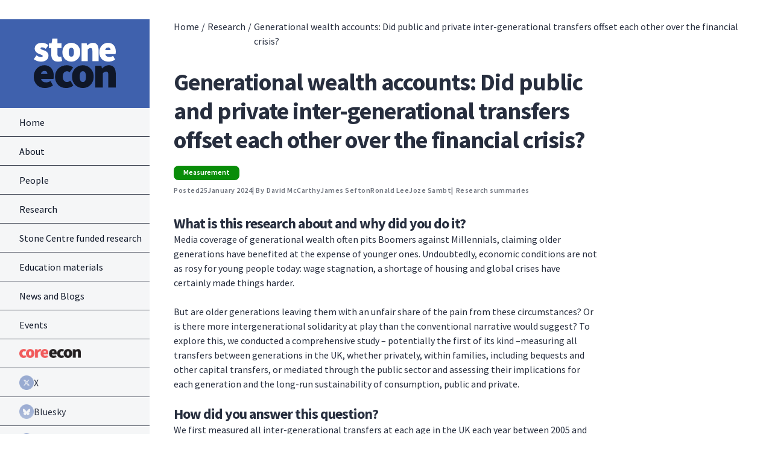

--- FILE ---
content_type: text/html
request_url: https://www.stone-econ.org/research/generational-wealth-accounts-did-public-and-private-inter-generational-transfers-offset-each-other-over-the-financial-crisis
body_size: 15985
content:
<!DOCTYPE html><!-- Last Published: Tue Dec 02 2025 17:52:36 GMT+0000 (Coordinated Universal Time) --><html data-wf-domain="www.stone-econ.org" data-wf-page="6576a1d908201ce03c419b2d" data-wf-site="6576a1d908201ce03c419b41" lang="en" data-wf-collection="6576a1d908201ce03c419b4c" data-wf-item-slug="generational-wealth-accounts-did-public-and-private-inter-generational-transfers-offset-each-other-over-the-financial-crisis"><head><meta charset="utf-8"/><title>Generational wealth accounts: Did public and private inter-generational transfers offset each other over the financial crisis?</title><meta content="We develop Generational Wealth Accounts (GWA): the first set of balance sheets, by generations, to include all human capital, tangible wealth, financial wealth, and transfer wealth, and the uses to which these are put, and employ them to quantify inter-generational transfers and the sustainability of consumption. Consumption plans in the UK public sector worsened over the financial crisis and are unsustainable; private sector plans improved, and are now almost balanced. Increases in private capital transfers to the young offset the effect of increased public debt. House price increases shifted resources from young to old but had little effect on sustainability." name="description"/><meta content="Generational wealth accounts: Did public and private inter-generational transfers offset each other over the financial crisis?" property="og:title"/><meta content="We develop Generational Wealth Accounts (GWA): the first set of balance sheets, by generations, to include all human capital, tangible wealth, financial wealth, and transfer wealth, and the uses to which these are put, and employ them to quantify inter-generational transfers and the sustainability of consumption. Consumption plans in the UK public sector worsened over the financial crisis and are unsustainable; private sector plans improved, and are now almost balanced. Increases in private capital transfers to the young offset the effect of increased public debt. House price increases shifted resources from young to old but had little effect on sustainability." property="og:description"/><meta content="" property="og:image"/><meta content="Generational wealth accounts: Did public and private inter-generational transfers offset each other over the financial crisis?" property="twitter:title"/><meta content="We develop Generational Wealth Accounts (GWA): the first set of balance sheets, by generations, to include all human capital, tangible wealth, financial wealth, and transfer wealth, and the uses to which these are put, and employ them to quantify inter-generational transfers and the sustainability of consumption. Consumption plans in the UK public sector worsened over the financial crisis and are unsustainable; private sector plans improved, and are now almost balanced. Increases in private capital transfers to the young offset the effect of increased public debt. House price increases shifted resources from young to old but had little effect on sustainability." property="twitter:description"/><meta content="" property="twitter:image"/><meta property="og:type" content="website"/><meta content="summary_large_image" name="twitter:card"/><meta content="width=device-width, initial-scale=1" name="viewport"/><meta content="UB6H2l4QjZkC8S2CBbc_z_A-7eabONFwdvguolB0ZPM" name="google-site-verification"/><link href="https://cdn.prod.website-files.com/6576a1d908201ce03c419b41/css/stone-centre-44bac84175efeb2b3db679ecf9.shared.1de70d183.css" rel="stylesheet" type="text/css"/><link href="https://fonts.googleapis.com" rel="preconnect"/><link href="https://fonts.gstatic.com" rel="preconnect" crossorigin="anonymous"/><script src="https://ajax.googleapis.com/ajax/libs/webfont/1.6.26/webfont.js" type="text/javascript"></script><script type="text/javascript">WebFont.load({  google: {    families: ["Source Sans Pro:300,regular,600,700,900"]  }});</script><script type="text/javascript">!function(o,c){var n=c.documentElement,t=" w-mod-";n.className+=t+"js",("ontouchstart"in o||o.DocumentTouch&&c instanceof DocumentTouch)&&(n.className+=t+"touch")}(window,document);</script><link href="https://cdn.prod.website-files.com/6576a1d908201ce03c419b41/6576a1d908201ce03c419b9f_Favicon%202.svg" rel="shortcut icon" type="image/x-icon"/><link href="https://cdn.prod.website-files.com/6576a1d908201ce03c419b41/6576a1d908201ce03c419bc0_Favicon%201.svg" rel="apple-touch-icon"/><link href="https://www.stone-econ.org/research/generational-wealth-accounts-did-public-and-private-inter-generational-transfers-offset-each-other-over-the-financial-crisis" rel="canonical"/>
<!-- Google Tag Manager -->
<script>(function(w,d,s,l,i){w[l]=w[l]||[];w[l].push({'gtm.start':
new Date().getTime(),event:'gtm.js'});var f=d.getElementsByTagName(s)[0],
j=d.createElement(s),dl=l!='dataLayer'?'&l='+l:'';j.async=true;j.src=
'https://www.googletagmanager.com/gtm.js?id='+i+dl;f.parentNode.insertBefore(j,f);
})(window,document,'script','dataLayer','GTM-5WLS3FV');</script>
<!-- End Google Tag Manager -->





<!-- Please keep this css code to improve the font quality-->
<style>
  * {
  -webkit-font-smoothing: antialiased;
  -moz-osx-font-smoothing: grayscale;
}
</style>

<!-- Material Icons-->

<link href="https://fonts.googleapis.com/icon?family=Material+Icons"
      rel="stylesheet">



<!-- F’in sweet Webflow Hacks -->
<script>
// when the DOM is ready
document.addEventListener("DOMContentLoaded", function() { 
  // get the the span element
  const yrSpan = document.querySelector('.fs-hack-14-year');
  // get the current year
  const currentYr = new Date().getFullYear();
  // set the year span element's text to the current year
  yrSpan.textContent = currentYr;
});
</script>


<script defer data-domain="stone-econ.org" src="https://plausible.io/js/plausible.js"></script>


<!-- [Attributes by Finsweet] CMS Nest -->
<script async src="https://cdn.jsdelivr.net/npm/@finsweet/attributes-cmsload@1/cmsload.js"></script>
<script defer fs-attributes-preventload="true" src="https://cdn.jsdelivr.net/npm/@finsweet/attributes-cmsnest@1/cmsnest.js"></script>

<style>
	.download-button-wrapper .icon-small { height:auto;}
  
  
  
  
  .research_card , .education_card {
  	    padding: 1rem;
        border-radius: 1rem;
        background-color: #eceff7;
  }
  .education_card {
  	text-decoration:none;
    }
  .education_card h5 {
  	text-decoration:underline;
    }
    
    
    
    .social-share-link.is-twitter {background-image:url("https://cdn.prod.website-files.com/6576a1d908201ce03c419b41/65c5eceef2250a3e5033a124_Twitter_white%20(1).png");}
    .social-share-link.is-facebook {background-image:url("https://cdn.prod.website-files.com/6576a1d908201ce03c419b41/65c5f7e09f65bb493f362554_FacebookWhite.png");}
</style></head><body><div class="page-wrapper"><div data-animation="default" data-collapse="small" data-duration="400" data-easing="ease" data-easing2="ease" data-doc-height="1" role="banner" class="desktop_navbar w-nav"><div id="nav-header" class="nav_header show-mobile-landscape"><div data-hover="false" data-delay="0" class="menu_dropdown w-dropdown"><div class="menu_button w-dropdown-toggle"><img src="https://cdn.prod.website-files.com/6576a1d908201ce03c419b41/6576a1d908201ce03c419ba4_MENU.svg" loading="lazy" alt="menu" class="icon-1x1-small"/></div><nav class="menu_dropdown-list w-dropdown-list"><nav class="nav_menu"><ul role="list" class="nav_container w-list-unstyled"><li class="nav-list"><a href="#" class="nav_link w-inline-block"><div class="text-color-grey7">Home</div></a></li><li class="nav-list"><a href="/about" class="nav_link w-inline-block"><div class="text-color-grey7">About</div></a></li><li class="nav-list"><a href="/people" class="nav_link w-inline-block"><div class="text-color-grey7">People</div></a></li><li class="nav-list"><a href="/research" class="nav_link w-inline-block"><div class="text-color-grey7">Research</div></a></li><li class="nav-list"><a href="/stone-centre-funded-research" class="nav_link w-inline-block"><div class="text-color-grey7">Stone Centre funded research</div></a></li><li class="nav-list"><a href="/education-materials" class="nav_link w-inline-block"><div class="text-color-grey7">Education Materials</div></a></li><li class="nav-list"><a href="/news-and-blogs" class="nav_link w-inline-block"><div class="text-color-grey7">News and Blogs</div></a></li><li class="nav-list"><a href="/events" class="nav_link w-inline-block"><div class="text-color-grey7">Events</div></a></li><li class="nav-list"><a href="https://www.core-econ.org/" target="_blank" class="nav_link is-core w-inline-block"><img src="https://cdn.prod.website-files.com/6576a1d908201ce03c419b41/6576a1d908201ce03c419bcd_core-logo_no-strapline%20(3).png" loading="eager" alt="" height="15" class="core-menu"/></a></li><li class="nav-list"><a href="https://x.com/StoneEcon_UCL" target="_blank" class="nav_link is-core text-plus-icon w-inline-block"><img src="https://cdn.prod.website-files.com/6576a1d908201ce03c419b41/690ca47f2d6e640d6b00dd29_Twitter_blue.png" loading="lazy" width="24" height="24" alt=""/><div>X</div></a></li><li class="nav-list"><a href="https://bsky.app/profile/stoneeconucl.bsky.social" target="_blank" class="nav_link is-core text-plus-icon w-inline-block"><img src="https://cdn.prod.website-files.com/6576a1d908201ce03c419b41/690ca47fb0d13d878836623e_Bluesky_blue.png" loading="lazy" width="24" height="24" alt=""/><div>Bluesky</div></a></li><li class="nav-list"><a href="https://www.linkedin.com/company/the-stone-centre-at-ucl/" target="_blank" class="nav_link is-core text-plus-icon w-inline-block"><img src="https://cdn.prod.website-files.com/6576a1d908201ce03c419b41/690ca47f9ac3a353bb3dc09b_Linkedin_blue.png" loading="lazy" width="24" height="24" alt=""/><div>LinkedIn</div></a></li><li class="nav-list"><a href="https://www.youtube.com/@stoneecon_ucl" target="_blank" class="nav_link is-core text-plus-icon w-inline-block"><img src="https://cdn.prod.website-files.com/6576a1d908201ce03c419b41/690ca94b9bc6c6b30579c673_Youtube_blue.png" loading="lazy" width="24" height="24" alt=""/><div>Youtube</div></a></li></ul></nav><a href="#nav-header" class="close-menu_button w-inline-block"><img src="https://cdn.prod.website-files.com/6576a1d908201ce03c419b41/6576a1d908201ce03c419bde_ci_close-big.svg" loading="lazy" width="13" alt="" class="close-menu-icon"/></a></nav></div><a href="#" class="padding-left padding-small w-inline-block"><img src="https://cdn.prod.website-files.com/6576a1d908201ce03c419b41/6576a1d908201ce03c419b7b_Group%201.svg" loading="lazy" alt="stone econ logo" class="mobile_logo"/></a></div><div class="nav-logo-container hide-mobile-landscape"><a href="/" class="nav_logo-link w-inline-block"><img src="https://cdn.prod.website-files.com/6576a1d908201ce03c419b41/6576a1d908201ce03c419b66_Group%20238.svg" loading="lazy" alt="stone-econ - Home" class="nav_logo"/></a></div><nav class="nav_menu hide-mobile-landscape"><ul role="list" class="nav_container w-list-unstyled"><li class="nav-list"><a href="/" class="nav_link w-inline-block"><div class="text-color-grey7">Home</div></a></li><li class="nav-list"><a href="/about" class="nav_link w-inline-block"><div class="text-color-grey7">About</div></a></li><li class="nav-list"><a href="/people" class="nav_link w-inline-block"><div class="text-color-grey7">People</div></a></li><li class="nav-list"><a href="/research" class="nav_link w-inline-block"><div class="text-color-grey7">Research</div></a><a href="/browse-all-funded-research" class="nav_link w-inline-block"><div class="text-color-grey7">Stone Centre funded research</div></a></li><li class="nav-list"><a href="/education-materials" class="nav_link w-inline-block"><div class="text-color-grey7">Education materials</div></a></li><li class="nav-list"><a href="/news-and-blogs" class="nav_link w-inline-block"><div class="text-color-grey7">News and Blogs</div></a></li><li class="nav-list"><a href="/events" class="nav_link w-inline-block"><div class="text-color-grey7">Events</div></a></li><li class="nav-list"><a href="https://www.core-econ.org/" target="_blank" class="nav_link is-core w-inline-block"><img src="https://cdn.prod.website-files.com/6576a1d908201ce03c419b41/6576a1d908201ce03c419bcd_core-logo_no-strapline%20(3).png" loading="eager" alt="" height="15" class="core-menu"/></a></li><li class="nav-list"><a href="https://x.com/StoneEcon_UCL" target="_blank" class="nav_link is-core text-plus-icon w-inline-block"><img src="https://cdn.prod.website-files.com/6576a1d908201ce03c419b41/690ca47f2d6e640d6b00dd29_Twitter_blue.png" loading="lazy" alt="" class="image-3"/><div>X</div></a></li><li class="nav-list"><a href="https://bsky.app/profile/stoneeconucl.bsky.social" target="_blank" class="nav_link is-core text-plus-icon w-inline-block"><img src="https://cdn.prod.website-files.com/6576a1d908201ce03c419b41/690ca47fb0d13d878836623e_Bluesky_blue.png" loading="lazy" width="24" height="24" alt=""/><div>Bluesky</div></a></li><li class="nav-list"><a href="https://www.linkedin.com/company/the-stone-centre-at-ucl/" target="_blank" class="nav_link is-core text-plus-icon w-inline-block"><img src="https://cdn.prod.website-files.com/6576a1d908201ce03c419b41/690ca47f9ac3a353bb3dc09b_Linkedin_blue.png" loading="lazy" width="24" height="24" alt=""/><div>LinkedIn</div></a></li><li class="nav-list"><a href="https://www.youtube.com/@stoneecon_ucl" target="_blank" class="nav_link is-core text-plus-icon w-inline-block"><img src="https://cdn.prod.website-files.com/6576a1d908201ce03c419b41/690ca94b9bc6c6b30579c673_Youtube_blue.png" loading="lazy" width="24" height="24" alt=""/><div>Youtube</div></a></li></ul></nav></div><div class="global-styles w-embed w-iframe"><!-- Google Tag Manager (noscript) -->
<noscript><iframe src="https://www.googletagmanager.com/ns.html?id=GTM-5WLS3FV"
height="0" width="0" style="display:none;visibility:hidden"></iframe></noscript>
<!-- End Google Tag Manager (noscript) -->

<style>

/* Snippet gets rid of top margin on first element in any rich text*/
.w-richtext>:first-child {
	margin-top: 0;
}

/* Snippet gets rid of bottom margin on last element in any rich text*/
.w-richtext>:last-child, .w-richtext ol li:last-child, .w-richtext ul li:last-child {
	margin-bottom: 0;
}

/* Snippet prevents all click and hover interaction with an element */
.clickable-off {
	pointer-events: none;
}

/* Snippet enables all click and hover interaction with an element */
.clickable-on{
  pointer-events: auto;
}

/* Snippet enables you to add class of div-square which creates and maintains a 1:1 dimension of a div.*/
.div-square::after {
	content: "";
	display: block;
	padding-bottom: 100%;
}

/*Hide focus outline for main content element*/
main:focus-visible {
	outline: -webkit-focus-ring-color auto 0px;
}

/* Make sure containers never lose their center alignment*/
.container-medium, .container-small, .container-large {
	margin-right: auto !important;
	margin-left: auto !important;
}

/*Reset buttons, and links styles*/
a {
	color: inherit;
	text-decoration: inherit;
	font-size: inherit;
}

/*Apply "..." after 3 lines of text */
.text-style-3lines {
	display: -webkit-box;
	overflow: hidden;
	-webkit-line-clamp: 3;
	-webkit-box-orient: vertical;
}

/*Apply "..." after 2 lines of text */
.text-style-2lines {
	display: -webkit-box;
	overflow: hidden;
	-webkit-line-clamp: 2;
	-webkit-box-orient: vertical;
}

</style></div><main id="main" class="main-wrapper"><div class="section-intro hide"><div fs-cmsnest-collection="author" class="author-list-wrapper w-dyn-list"><div role="list" class="author-compo w-dyn-items"><div role="listitem" class="w-dyn-item"><a href="/research-author/david-mccarthy">David McCarthy</a></div><div role="listitem" class="w-dyn-item"><a href="/research-author/james-sefton">James Sefton</a></div><div role="listitem" class="w-dyn-item"><a href="/research-author/ronald-lee">Ronald Lee</a></div><div role="listitem" class="w-dyn-item"><a href="/research-author/joze-sambt">Joze Sambt</a></div></div></div><div fs-cmsnest-collection="tags" class="tags-list-wrapper w-dyn-list"><div role="list" class="w-dyn-items"><div role="listitem" class="w-dyn-item"><a style="background-color:#008d47" href="/topics/finance-wealth-assets" class="tag w-inline-block"><div class="tags-item">Finance, Wealth and Assets</div></a></div></div></div><div class="tags-list-wrapper w-dyn-list"><div fs-cmsnest-collection="tags" role="list" class="w-dyn-items"><div role="listitem" class="w-dyn-item"><a style="background-color:hsla(187.95918367346937, 44.95%, 42.75%, 1.00)" href="/topics/taxation" class="tag w-inline-block"><div class="tags-item">Taxation</div></a></div><div role="listitem" class="w-dyn-item"><a style="background-color:hsla(91.875, 26.89%, 46.67%, 1.00)" href="/topics/horizontal-inequalities" class="tag w-inline-block"><div class="tags-item">Horizontal inequalities</div></a></div><div role="listitem" class="w-dyn-item"><a style="background-color:#ed1c24" href="/topics/economic-mobility" class="tag w-inline-block"><div class="tags-item">Economic mobility</div></a></div><div role="listitem" class="w-dyn-item"><a style="background-color:hsla(194, 43.92%, 60.45%, 1.00)" href="/topics/networks" class="tag w-inline-block"><div class="tags-item">Networks</div></a></div><div role="listitem" class="w-dyn-item"><a style="background-color:#f7941e" href="/topics/institutions" class="tag w-inline-block"><div class="tags-item">Institutions</div></a></div><div role="listitem" class="w-dyn-item"><a style="background-color:#b455a0" href="/topics/innovation" class="tag w-inline-block"><div class="tags-item">Innovation</div></a></div><div role="listitem" class="w-dyn-item"><a style="background-color:hsla(193.0909090909091, 46.22%, 23.33%, 1.00)" href="/topics/labour-trade" class="tag w-inline-block"><div class="tags-item">Labour and Trade</div></a></div><div role="listitem" class="w-dyn-item"><a style="background-color:hsla(319, 93.94%, 25.00%, 1.00)" href="/topics/measurement" class="tag w-inline-block"><div class="tags-item">Measurement</div></a></div><div role="listitem" class="w-dyn-item"><a style="background-color:#008d47" href="/topics/finance-wealth-assets" class="tag w-inline-block"><div class="tags-item">Finance, Wealth and Assets</div></a></div><div role="listitem" class="w-dyn-item"><a style="background-color:hsla(0, 44.41%, 69.70%, 1.00)" href="/topics/business-cycles" class="tag w-inline-block"><div class="tags-item">Business cycles</div></a></div></div></div><div class="author-list-wrapper w-dyn-list"><div fs-cmsnest-collection="author" role="list" class="w-dyn-items"><div role="listitem" class="w-dyn-item"><div class="hide"><a href="/research-author/brian-amorim-cabaco">Brian Amorim Cabaco</a></div><div>Brian Amorim Cabaco</div></div><div role="listitem" class="w-dyn-item"><div class="hide"><a href="/research-author/weikai-chen">Weikai Chen</a></div><div>Weikai Chen</div></div><div role="listitem" class="w-dyn-item"><div class="hide"><a href="/research-author/clara-von-bismarck-osten">Clara von Bismarck-Osten</a></div><div>Clara von Bismarck-Osten</div></div><div role="listitem" class="w-dyn-item"><div class="hide"><a href="/research-author/matthew-nibloe">Matthew Nibloe</a></div><div>Matthew Nibloe</div></div><div role="listitem" class="w-dyn-item"><div class="hide"><a href="/research-author/dr-julian-limberg">Julian Limberg</a></div><div>Julian Limberg</div></div><div role="listitem" class="w-dyn-item"><div class="hide"><a href="/research-author/david-hope-2">David Hope</a></div><div>David Hope</div></div><div role="listitem" class="w-dyn-item"><div class="hide"><a href="/research-author/martin-nybom-2">Martin Nybom</a></div><div>Martin Nybom</div></div><div role="listitem" class="w-dyn-item"><div class="hide"><a href="/research-author/jan-stuhler">Jan Stuhler</a></div><div>Jan Stuhler</div></div><div role="listitem" class="w-dyn-item"><div class="hide"><a href="/research-author/mattia-f-fochesato">Mattia Fochesato</a></div><div>Mattia Fochesato</div></div><div role="listitem" class="w-dyn-item"><div class="hide"><a href="/research-author/sam-bowles">Sam Bowles</a></div><div>Sam Bowles</div></div><div role="listitem" class="w-dyn-item"><div class="hide"><a href="/research-author/llinda-wu">Linda Wu</a></div><div>Linda Wu</div></div><div role="listitem" class="w-dyn-item"><div class="hide"><a href="/research-author/tzu-ting-yang">Tzu-Ting Yang</a></div><div>Tzu-Ting Yang</div></div><div role="listitem" class="w-dyn-item"><div class="hide"><a href="/research-author/thomas-piketty">Thomas Piketty</a></div><div>Thomas Piketty</div></div><div role="listitem" class="w-dyn-item"><div class="hide"><a href="/research-author/malka-guillot">Malka Guillot</a></div><div>Malka Guillot</div></div><div role="listitem" class="w-dyn-item"><div class="hide"><a href="/research-author/jonathan-goupille-lebret">Jonathan Goupille-Lebret </a></div><div>Jonathan Goupille-Lebret </div></div><div role="listitem" class="w-dyn-item"><div class="hide"><a href="/research-author/bertrand-garbinti">Bertrand Garbinti</a></div><div>Bertrand Garbinti</div></div><div role="listitem" class="w-dyn-item"><div class="hide"><a href="/research-author/antoine-bozio">Antoine Bozio</a></div><div>Antoine Bozio</div></div><div role="listitem" class="w-dyn-item"><div class="hide"><a href="/research-author/hakki-yazici">Hakki Yazici</a></div><div>Hakki Yazici</div></div><div role="listitem" class="w-dyn-item"><div class="hide"><a href="/research-author/slavik-ctirad">Slavík Ctirad</a></div><div>Slavík Ctirad</div></div><div role="listitem" class="w-dyn-item"><div class="hide"><a href="/research-author/kina-ozlem">Kina Özlem</a></div><div>Kina Özlem</div></div><div role="listitem" class="w-dyn-item"><div class="hide"><a href="/research-author/tilman-graff-2">Tilman Graff</a></div><div>Tilman Graff</div></div><div role="listitem" class="w-dyn-item"><div class="hide"><a href="/research-author/tilman-graff">Tilman Graff</a></div><div>Tilman Graff</div></div><div role="listitem" class="w-dyn-item"><div class="hide"><a href="/research-author/yuri-ostrovsky">Yuri Ostrovsky</a></div><div>Yuri Ostrovsky</div></div><div role="listitem" class="w-dyn-item"><div class="hide"><a href="/research-author/martin-munk-2">Martin Munk</a></div><div>Martin Munk</div></div><div role="listitem" class="w-dyn-item"><div class="hide"><a href="/research-author/anton-heil">Anton Heil</a></div><div>Anton Heil</div></div><div role="listitem" class="w-dyn-item"><div class="hide"><a href="/research-author/maitreesh-ghatak">Maitreesh Ghatak</a></div><div>Maitreesh Ghatak</div></div><div role="listitem" class="w-dyn-item"><div class="hide"><a href="/research-author/robin-burgess">Robin Burgess</a></div><div>Robin Burgess</div></div><div role="listitem" class="w-dyn-item"><div class="hide"><a href="/research-author/oriana-bandiera">Oriana Bandiera</a></div><div>Oriana Bandiera</div></div><div role="listitem" class="w-dyn-item"><div class="hide"><a href="/research-author/claire-balboni">Claire Balboni</a></div><div>Claire Balboni</div></div><div role="listitem" class="w-dyn-item"><div class="hide"><a href="/research-author/jonna-olsson">Jonna Olsson</a></div><div>Jonna Olsson</div></div><div role="listitem" class="w-dyn-item"><div class="hide"><a href="/research-author/richard-foltyn">Richard Foltyn</a></div><div>Richard Foltyn</div></div><div role="listitem" class="w-dyn-item"><div class="hide"><a href="/research-author/minjie-deng">Minjie Deng</a></div><div>Minjie Deng</div></div><div role="listitem" class="w-dyn-item"><div class="hide"><a href="/research-author/iiyana-kuziemko">Iiyana Kuziemko</a></div><div>Iiyana Kuziemko</div></div><div role="listitem" class="w-dyn-item"><div class="hide"><a href="/research-author/elisa-jacome-2">Elisa Jácome</a></div><div>Elisa Jácome</div></div><div role="listitem" class="w-dyn-item"><div class="hide"><a href="/research-author/juan-pablo-rud">Juan Pablo Rud</a></div><div>Juan Pablo Rud</div></div><div role="listitem" class="w-dyn-item"><div class="hide"><a href="/research-author/bridget-hofmann">Bridget Hofmann</a></div><div>Bridget Hofmann</div></div><div role="listitem" class="w-dyn-item"><div class="hide"><a href="/research-author/sumaiya-rahman">Sumaiya Rahman</a></div><div>Sumaiya Rahman</div></div><div role="listitem" class="w-dyn-item"><div class="hide"><a href="/research-author/martin-nybom">Martin Nybom</a></div><div>Martin Nybom</div></div><div role="listitem" class="w-dyn-item"><div class="hide"><a href="/research-author/stephen-machin">Stephen Machin</a></div><div>Stephen Machin</div></div><div role="listitem" class="w-dyn-item"><div class="hide"><a href="/research-author/hans-van-kippersluis">Hans van Kippersluis</a></div><div>Hans van Kippersluis</div></div><div role="listitem" class="w-dyn-item"><div class="hide"><a href="/research-author/anne-c-gielen">Anne C. Gielen</a></div><div>Anne C. Gielen</div></div><div role="listitem" class="w-dyn-item"><div class="hide"><a href="/research-author/espen-bratberg">Espen Bratberg</a></div><div>Espen Bratberg</div></div><div role="listitem" class="w-dyn-item"><div class="hide"><a href="/research-author/jo-blanden">Jo Blanden</a></div><div>Jo Blanden</div></div><div role="listitem" class="w-dyn-item"><div class="hide"><a href="/research-author/adrian-adermon">Adrian Adermon</a></div><div>Adrian Adermon</div></div><div role="listitem" class="w-dyn-item"><div class="hide"><a href="/research-author/maximilian-hell">Maximilian Hell</a></div><div>Maximilian Hell</div></div><div role="listitem" class="w-dyn-item"><div class="hide"><a href="/research-author/robert-manduca-2">Robert Manduca</a></div><div>Robert Manduca</div></div><div role="listitem" class="w-dyn-item"><div class="hide"><a href="/research-author/robert-manduca">Robert Manduca</a></div><div>Robert Manduca</div></div><div role="listitem" class="w-dyn-item"><div class="hide"><a href="/research-author/marta-morazzoni">Marta Morazzoni</a></div><div>Marta Morazzoni</div></div><div role="listitem" class="w-dyn-item"><div class="hide"><a href="/research-author/aadesh-gupta">Aadesh Gupta</a></div><div>Aadesh Gupta</div></div><div role="listitem" class="w-dyn-item"><div class="hide"><a href="/research-author/david-wengrow">David Wengrow</a></div><div>David Wengrow</div></div><div role="listitem" class="w-dyn-item"><div class="hide"><a href="/research-author/damian-phelan">Damian Phelan</a></div><div>Damian Phelan</div></div><div role="listitem" class="w-dyn-item"><div class="hide"><a href="/research-author/amanda-dahlstrand">Amanda Dahlstrand</a></div><div>Amanda Dahlstrand</div></div><div role="listitem" class="w-dyn-item"><div class="hide"><a href="/research-author/andrea-guariso">Andrea Guariso</a></div><div>Andrea Guariso</div></div><div role="listitem" class="w-dyn-item"><div class="hide"><a href="/research-author/erika-deserranno">Erika Deserranno</a></div><div>Erika Deserranno</div></div><div role="listitem" class="w-dyn-item"><div class="hide"><a href="/research-author/lukas-hensel">Lukas Hensel</a></div><div>Lukas Hensel</div></div><div role="listitem" class="w-dyn-item"><div class="hide"><a href="/research-author/stefano-caria">Stefano Caria</a></div><div>Stefano Caria</div></div><div role="listitem" class="w-dyn-item"><div class="hide"><a href="/research-author/vrinda-mittal">Vrinda Mittal</a></div><div>Vrinda Mittal</div></div><div role="listitem" class="w-dyn-item"><div class="hide"><a href="/research-author/ararat-gocmen">Ararat Gocmen</a></div><div>Ararat Gocmen</div></div><div role="listitem" class="w-dyn-item"><div class="hide"><a href="/research-author/clara-martinez-toledano">Clara Martínez-Toledano</a></div><div>Clara Martínez-Toledano</div></div><div role="listitem" class="w-dyn-item"><div class="hide"><a href="/research-author/yves-steinebach">Yves Steinebach</a></div><div>Yves Steinebach</div></div><div role="listitem" class="w-dyn-item"><div class="hide"><a href="/research-author/breno-sampaio">Breno Sampaio</a></div><div>Breno Sampaio</div></div><div role="listitem" class="w-dyn-item"><div class="hide"><a href="/research-author/joana-naritomi">Joana Naritomi</a></div><div>Joana Naritomi</div></div><div role="listitem" class="w-dyn-item"><div class="hide"><a href="/research-author/diogo-britto">Diogo Britto</a></div><div>Diogo Britto</div></div><div role="listitem" class="w-dyn-item"><div class="hide"><a href="/research-author/francois-gerard">François Gerard</a></div><div>François Gerard</div></div><div role="listitem" class="w-dyn-item"><div class="hide"><a href="/research-author/filippo-pallotti">Filippo Pallotti</a></div><div>Filippo Pallotti</div></div><div role="listitem" class="w-dyn-item"><div class="hide"><a href="/research-author/heather-sarsons">Heather Sarsons</a></div><div>Heather Sarsons</div></div><div role="listitem" class="w-dyn-item"><div class="hide"><a href="/research-author/kristof-madarasz">Kristóf Madarász</a></div><div>Kristóf Madarász</div></div><div role="listitem" class="w-dyn-item"><div class="hide"><a href="/research-author/anna-becker">Anna Becker</a></div><div>Anna Becker</div></div><div role="listitem" class="w-dyn-item"><div class="hide"><a href="/research-author/lucas-conwell">Lucas Conwell</a></div><div>Lucas Conwell</div></div><div role="listitem" class="w-dyn-item"><div class="hide"><a href="/research-author/michela-carlana">Michela Carlana</a></div><div>Michela Carlana</div></div><div role="listitem" class="w-dyn-item"><div class="hide"><a href="/research-author/katja-seim">Katja Seim</a></div><div>Katja Seim</div></div><div role="listitem" class="w-dyn-item"><div class="hide"><a href="/research-author/joao-granja">Joao Granja</a></div><div>Joao Granja</div></div><div role="listitem" class="w-dyn-item"><div class="hide"><a href="/research-author/jason-sockin">Jason Sockin</a></div><div>Jason Sockin</div></div><div role="listitem" class="w-dyn-item"><div class="hide"><a href="/research-author/todd-schoellman">Todd Schoellman</a></div><div>Todd Schoellman</div></div><div role="listitem" class="w-dyn-item"><div class="hide"><a href="/research-author/paolo-martellini">Paolo Martellini</a></div><div>Paolo Martellini</div></div><div role="listitem" class="w-dyn-item"><div class="hide"><a href="/research-author/ucl-policy-lab">UCL Policy Lab</a></div><div>UCL Policy Lab</div></div><div role="listitem" class="w-dyn-item"><div class="hide"><a href="/research-author/natalia-ramondo-2">Natalia Ramondo</a></div><div>Natalia Ramondo</div></div><div role="listitem" class="w-dyn-item"><div class="hide"><a href="/research-author/javier-cravino-2">Javier Cravino</a></div><div>Javier Cravino</div></div><div role="listitem" class="w-dyn-item"><div class="hide"><a href="/research-author/vanessa-alviarez-2">Vanessa Alviarez</a></div><div>Vanessa Alviarez</div></div><div role="listitem" class="w-dyn-item"><div class="hide"><a href="/research-author/hugo-reis">Hugo Reis</a></div><div>Hugo Reis</div></div><div role="listitem" class="w-dyn-item"><div class="hide"><a href="/research-author/pedro-carneiro">Pedro Carneiro</a></div><div>Pedro Carneiro</div></div><div role="listitem" class="w-dyn-item"><div class="hide"><a href="/research-author/raul-santaeulalia-llopis">Raul Santaeulalia-Llopis</a></div><div>Raul Santaeulalia-Llopis</div></div><div role="listitem" class="w-dyn-item"><div class="hide"><a href="/research-author/diego-restuccia">Diego Restuccia</a></div><div>Diego Restuccia</div></div><div role="listitem" class="w-dyn-item"><div class="hide"><a href="/research-author/chaoran-chen">Chaoran Chen</a></div><div>Chaoran Chen</div></div><div role="listitem" class="w-dyn-item"><div class="hide"><a href="/research-author/brad-j-hershbein">Brad J. Hershbein</a></div><div>Brad J. Hershbein</div></div><div role="listitem" class="w-dyn-item"><div class="hide"><a href="/research-author/claudia-macaluso">Claudia Macaluso</a></div><div>Claudia Macaluso</div></div><div role="listitem" class="w-dyn-item"><div class="hide"><a href="/research-author/chen-yeh">Chen Yeh</a></div><div>Chen Yeh</div></div><div role="listitem" class="w-dyn-item"><div class="hide"><a href="/research-author/xuan-tam">Xuan Tam</a></div><div>Xuan Tam</div></div><div role="listitem" class="w-dyn-item"><div class="hide"><a href="/research-author/xin-tang">Xin Tang</a></div><div>Xin Tang</div></div><div role="listitem" class="w-dyn-item"><div class="hide"><a href="/research-author/marina-m-tavares">Marina M. Tavares</a></div><div>Marina M. Tavares</div></div><div role="listitem" class="w-dyn-item"><div class="hide"><a href="/research-author/adrian-peralta-alva">Adrian Peralta-Alva</a></div><div>Adrian Peralta-Alva</div></div><div role="listitem" class="w-dyn-item"><div class="hide"><a href="/research-author/carlos-carillo-tudela-2">Carlos Carillo-Tudela</a></div><div>Carlos Carillo-Tudela</div></div><div role="listitem" class="w-dyn-item"><div class="hide"><a href="/research-author/felix-koenig">Felix Koenig</a></div><div>Felix Koenig</div></div><div role="listitem" class="w-dyn-item"><div class="hide"><a href="/research-author/joze-sambt">Joze Sambt</a></div><div>Joze Sambt</div></div><div role="listitem" class="w-dyn-item"><div class="hide"><a href="/research-author/ronald-lee">Ronald Lee</a></div><div>Ronald Lee</div></div><div role="listitem" class="w-dyn-item"><div class="hide"><a href="/research-author/james-sefton">James Sefton</a></div><div>James Sefton</div></div><div role="listitem" class="w-dyn-item"><div class="hide"><a href="/research-author/david-mccarthy">David McCarthy</a></div><div>David McCarthy</div></div><div role="listitem" class="w-dyn-item"><div class="hide"><a href="/research-author/bledi-taska">Bledi Taska </a></div><div>Bledi Taska </div></div><div role="listitem" class="w-dyn-item"><div class="hide"><a href="/research-author/carter-braxton">Carter Braxton</a></div><div>Carter Braxton</div></div><div role="listitem" class="w-dyn-item"><div class="hide"><a href="/research-author/alp-simsek">Alp Simsek</a></div><div>Alp Simsek</div></div></div></div><div class="tags-list-wrapper w-dyn-list"><div fs-cmsnest-collection="tagsnew" role="list" class="w-dyn-items"><div role="listitem" class="w-dyn-item"><a style="background-color:hsla(120, 87.45%, 29.52%, 1.00)" href="/research-topics/measurement" class="w-inline-block"><div>Measurement</div></a></div></div></div><div class="tags-list-wrapper w-dyn-list"><div fs-cmsnest-collection="tagsnew" role="list" class="w-dyn-items"><div role="listitem" class="w-dyn-item"><a style="background-color:#836c05" href="/research-topics/wealth-finance-and-the-macroeconomy" class="tag w-inline-block"><div>Wealth, finance, and the macroeconomy</div></a></div><div role="listitem" class="w-dyn-item"><a style="background-color:hsla(120, 87.45%, 29.52%, 1.00)" href="/research-topics/measurement" class="tag w-inline-block"><div>Measurement</div></a></div><div role="listitem" class="w-dyn-item"><a style="background-color:#2d52a6" href="/research-topics/horizontal-inequalities" class="tag w-inline-block"><div>Horizontal inequalities</div></a></div><div role="listitem" class="w-dyn-item"><a style="background-color:#bf399b" href="/research-topics/dynamics-of-inequality" class="tag w-inline-block"><div>Dynamics of inequality</div></a></div><div role="listitem" class="w-dyn-item"><a style="background-color:#bf5c39" href="/research-topics/re-distribution" class="tag w-inline-block"><div>(Re)distribution</div></a></div></div></div><div class="author-list-wrapper w-dyn-list"><div fs-cmsload-element="list" fs-cmsnest-collection="author" fs-cmsload-mode="render-all" role="list" class="w-dyn-items"><div role="listitem" class="w-dyn-item"><div class="hide"><a href="/research-author/brian-amorim-cabaco">Brian Amorim Cabaco</a></div><div>Brian Amorim Cabaco</div></div><div role="listitem" class="w-dyn-item"><div class="hide"><a href="/research-author/weikai-chen">Weikai Chen</a></div><div>Weikai Chen</div></div><div role="listitem" class="w-dyn-item"><div class="hide"><a href="/research-author/clara-von-bismarck-osten">Clara von Bismarck-Osten</a></div><div>Clara von Bismarck-Osten</div></div><div role="listitem" class="w-dyn-item"><div class="hide"><a href="/research-author/matthew-nibloe">Matthew Nibloe</a></div><div>Matthew Nibloe</div></div><div role="listitem" class="w-dyn-item"><div class="hide"><a href="/research-author/dr-julian-limberg">Julian Limberg</a></div><div>Julian Limberg</div></div><div role="listitem" class="w-dyn-item"><div class="hide"><a href="/research-author/david-hope-2">David Hope</a></div><div>David Hope</div></div><div role="listitem" class="w-dyn-item"><div class="hide"><a href="/research-author/martin-nybom-2">Martin Nybom</a></div><div>Martin Nybom</div></div><div role="listitem" class="w-dyn-item"><div class="hide"><a href="/research-author/jan-stuhler">Jan Stuhler</a></div><div>Jan Stuhler</div></div><div role="listitem" class="w-dyn-item"><div class="hide"><a href="/research-author/mattia-f-fochesato">Mattia Fochesato</a></div><div>Mattia Fochesato</div></div><div role="listitem" class="w-dyn-item"><div class="hide"><a href="/research-author/sam-bowles">Sam Bowles</a></div><div>Sam Bowles</div></div><div role="listitem" class="w-dyn-item"><div class="hide"><a href="/research-author/llinda-wu">Linda Wu</a></div><div>Linda Wu</div></div><div role="listitem" class="w-dyn-item"><div class="hide"><a href="/research-author/tzu-ting-yang">Tzu-Ting Yang</a></div><div>Tzu-Ting Yang</div></div><div role="listitem" class="w-dyn-item"><div class="hide"><a href="/research-author/thomas-piketty">Thomas Piketty</a></div><div>Thomas Piketty</div></div><div role="listitem" class="w-dyn-item"><div class="hide"><a href="/research-author/malka-guillot">Malka Guillot</a></div><div>Malka Guillot</div></div><div role="listitem" class="w-dyn-item"><div class="hide"><a href="/research-author/jonathan-goupille-lebret">Jonathan Goupille-Lebret </a></div><div>Jonathan Goupille-Lebret </div></div><div role="listitem" class="w-dyn-item"><div class="hide"><a href="/research-author/bertrand-garbinti">Bertrand Garbinti</a></div><div>Bertrand Garbinti</div></div><div role="listitem" class="w-dyn-item"><div class="hide"><a href="/research-author/antoine-bozio">Antoine Bozio</a></div><div>Antoine Bozio</div></div><div role="listitem" class="w-dyn-item"><div class="hide"><a href="/research-author/hakki-yazici">Hakki Yazici</a></div><div>Hakki Yazici</div></div><div role="listitem" class="w-dyn-item"><div class="hide"><a href="/research-author/slavik-ctirad">Slavík Ctirad</a></div><div>Slavík Ctirad</div></div><div role="listitem" class="w-dyn-item"><div class="hide"><a href="/research-author/kina-ozlem">Kina Özlem</a></div><div>Kina Özlem</div></div><div role="listitem" class="w-dyn-item"><div class="hide"><a href="/research-author/tilman-graff-2">Tilman Graff</a></div><div>Tilman Graff</div></div><div role="listitem" class="w-dyn-item"><div class="hide"><a href="/research-author/tilman-graff">Tilman Graff</a></div><div>Tilman Graff</div></div><div role="listitem" class="w-dyn-item"><div class="hide"><a href="/research-author/yuri-ostrovsky">Yuri Ostrovsky</a></div><div>Yuri Ostrovsky</div></div><div role="listitem" class="w-dyn-item"><div class="hide"><a href="/research-author/martin-munk-2">Martin Munk</a></div><div>Martin Munk</div></div><div role="listitem" class="w-dyn-item"><div class="hide"><a href="/research-author/anton-heil">Anton Heil</a></div><div>Anton Heil</div></div><div role="listitem" class="w-dyn-item"><div class="hide"><a href="/research-author/maitreesh-ghatak">Maitreesh Ghatak</a></div><div>Maitreesh Ghatak</div></div><div role="listitem" class="w-dyn-item"><div class="hide"><a href="/research-author/robin-burgess">Robin Burgess</a></div><div>Robin Burgess</div></div><div role="listitem" class="w-dyn-item"><div class="hide"><a href="/research-author/oriana-bandiera">Oriana Bandiera</a></div><div>Oriana Bandiera</div></div><div role="listitem" class="w-dyn-item"><div class="hide"><a href="/research-author/claire-balboni">Claire Balboni</a></div><div>Claire Balboni</div></div><div role="listitem" class="w-dyn-item"><div class="hide"><a href="/research-author/jonna-olsson">Jonna Olsson</a></div><div>Jonna Olsson</div></div><div role="listitem" class="w-dyn-item"><div class="hide"><a href="/research-author/richard-foltyn">Richard Foltyn</a></div><div>Richard Foltyn</div></div><div role="listitem" class="w-dyn-item"><div class="hide"><a href="/research-author/minjie-deng">Minjie Deng</a></div><div>Minjie Deng</div></div><div role="listitem" class="w-dyn-item"><div class="hide"><a href="/research-author/iiyana-kuziemko">Iiyana Kuziemko</a></div><div>Iiyana Kuziemko</div></div><div role="listitem" class="w-dyn-item"><div class="hide"><a href="/research-author/elisa-jacome-2">Elisa Jácome</a></div><div>Elisa Jácome</div></div><div role="listitem" class="w-dyn-item"><div class="hide"><a href="/research-author/juan-pablo-rud">Juan Pablo Rud</a></div><div>Juan Pablo Rud</div></div><div role="listitem" class="w-dyn-item"><div class="hide"><a href="/research-author/bridget-hofmann">Bridget Hofmann</a></div><div>Bridget Hofmann</div></div><div role="listitem" class="w-dyn-item"><div class="hide"><a href="/research-author/sumaiya-rahman">Sumaiya Rahman</a></div><div>Sumaiya Rahman</div></div><div role="listitem" class="w-dyn-item"><div class="hide"><a href="/research-author/martin-nybom">Martin Nybom</a></div><div>Martin Nybom</div></div><div role="listitem" class="w-dyn-item"><div class="hide"><a href="/research-author/stephen-machin">Stephen Machin</a></div><div>Stephen Machin</div></div><div role="listitem" class="w-dyn-item"><div class="hide"><a href="/research-author/hans-van-kippersluis">Hans van Kippersluis</a></div><div>Hans van Kippersluis</div></div><div role="listitem" class="w-dyn-item"><div class="hide"><a href="/research-author/anne-c-gielen">Anne C. Gielen</a></div><div>Anne C. Gielen</div></div><div role="listitem" class="w-dyn-item"><div class="hide"><a href="/research-author/espen-bratberg">Espen Bratberg</a></div><div>Espen Bratberg</div></div><div role="listitem" class="w-dyn-item"><div class="hide"><a href="/research-author/jo-blanden">Jo Blanden</a></div><div>Jo Blanden</div></div><div role="listitem" class="w-dyn-item"><div class="hide"><a href="/research-author/adrian-adermon">Adrian Adermon</a></div><div>Adrian Adermon</div></div><div role="listitem" class="w-dyn-item"><div class="hide"><a href="/research-author/maximilian-hell">Maximilian Hell</a></div><div>Maximilian Hell</div></div><div role="listitem" class="w-dyn-item"><div class="hide"><a href="/research-author/robert-manduca-2">Robert Manduca</a></div><div>Robert Manduca</div></div><div role="listitem" class="w-dyn-item"><div class="hide"><a href="/research-author/robert-manduca">Robert Manduca</a></div><div>Robert Manduca</div></div><div role="listitem" class="w-dyn-item"><div class="hide"><a href="/research-author/marta-morazzoni">Marta Morazzoni</a></div><div>Marta Morazzoni</div></div><div role="listitem" class="w-dyn-item"><div class="hide"><a href="/research-author/aadesh-gupta">Aadesh Gupta</a></div><div>Aadesh Gupta</div></div><div role="listitem" class="w-dyn-item"><div class="hide"><a href="/research-author/david-wengrow">David Wengrow</a></div><div>David Wengrow</div></div><div role="listitem" class="w-dyn-item"><div class="hide"><a href="/research-author/damian-phelan">Damian Phelan</a></div><div>Damian Phelan</div></div><div role="listitem" class="w-dyn-item"><div class="hide"><a href="/research-author/amanda-dahlstrand">Amanda Dahlstrand</a></div><div>Amanda Dahlstrand</div></div><div role="listitem" class="w-dyn-item"><div class="hide"><a href="/research-author/andrea-guariso">Andrea Guariso</a></div><div>Andrea Guariso</div></div><div role="listitem" class="w-dyn-item"><div class="hide"><a href="/research-author/erika-deserranno">Erika Deserranno</a></div><div>Erika Deserranno</div></div><div role="listitem" class="w-dyn-item"><div class="hide"><a href="/research-author/lukas-hensel">Lukas Hensel</a></div><div>Lukas Hensel</div></div><div role="listitem" class="w-dyn-item"><div class="hide"><a href="/research-author/stefano-caria">Stefano Caria</a></div><div>Stefano Caria</div></div><div role="listitem" class="w-dyn-item"><div class="hide"><a href="/research-author/vrinda-mittal">Vrinda Mittal</a></div><div>Vrinda Mittal</div></div><div role="listitem" class="w-dyn-item"><div class="hide"><a href="/research-author/ararat-gocmen">Ararat Gocmen</a></div><div>Ararat Gocmen</div></div><div role="listitem" class="w-dyn-item"><div class="hide"><a href="/research-author/clara-martinez-toledano">Clara Martínez-Toledano</a></div><div>Clara Martínez-Toledano</div></div><div role="listitem" class="w-dyn-item"><div class="hide"><a href="/research-author/yves-steinebach">Yves Steinebach</a></div><div>Yves Steinebach</div></div><div role="listitem" class="w-dyn-item"><div class="hide"><a href="/research-author/breno-sampaio">Breno Sampaio</a></div><div>Breno Sampaio</div></div><div role="listitem" class="w-dyn-item"><div class="hide"><a href="/research-author/joana-naritomi">Joana Naritomi</a></div><div>Joana Naritomi</div></div><div role="listitem" class="w-dyn-item"><div class="hide"><a href="/research-author/diogo-britto">Diogo Britto</a></div><div>Diogo Britto</div></div><div role="listitem" class="w-dyn-item"><div class="hide"><a href="/research-author/francois-gerard">François Gerard</a></div><div>François Gerard</div></div><div role="listitem" class="w-dyn-item"><div class="hide"><a href="/research-author/filippo-pallotti">Filippo Pallotti</a></div><div>Filippo Pallotti</div></div><div role="listitem" class="w-dyn-item"><div class="hide"><a href="/research-author/heather-sarsons">Heather Sarsons</a></div><div>Heather Sarsons</div></div><div role="listitem" class="w-dyn-item"><div class="hide"><a href="/research-author/kristof-madarasz">Kristóf Madarász</a></div><div>Kristóf Madarász</div></div><div role="listitem" class="w-dyn-item"><div class="hide"><a href="/research-author/anna-becker">Anna Becker</a></div><div>Anna Becker</div></div><div role="listitem" class="w-dyn-item"><div class="hide"><a href="/research-author/lucas-conwell">Lucas Conwell</a></div><div>Lucas Conwell</div></div><div role="listitem" class="w-dyn-item"><div class="hide"><a href="/research-author/michela-carlana">Michela Carlana</a></div><div>Michela Carlana</div></div><div role="listitem" class="w-dyn-item"><div class="hide"><a href="/research-author/katja-seim">Katja Seim</a></div><div>Katja Seim</div></div><div role="listitem" class="w-dyn-item"><div class="hide"><a href="/research-author/joao-granja">Joao Granja</a></div><div>Joao Granja</div></div><div role="listitem" class="w-dyn-item"><div class="hide"><a href="/research-author/jason-sockin">Jason Sockin</a></div><div>Jason Sockin</div></div><div role="listitem" class="w-dyn-item"><div class="hide"><a href="/research-author/todd-schoellman">Todd Schoellman</a></div><div>Todd Schoellman</div></div><div role="listitem" class="w-dyn-item"><div class="hide"><a href="/research-author/paolo-martellini">Paolo Martellini</a></div><div>Paolo Martellini</div></div><div role="listitem" class="w-dyn-item"><div class="hide"><a href="/research-author/ucl-policy-lab">UCL Policy Lab</a></div><div>UCL Policy Lab</div></div><div role="listitem" class="w-dyn-item"><div class="hide"><a href="/research-author/natalia-ramondo-2">Natalia Ramondo</a></div><div>Natalia Ramondo</div></div><div role="listitem" class="w-dyn-item"><div class="hide"><a href="/research-author/javier-cravino-2">Javier Cravino</a></div><div>Javier Cravino</div></div><div role="listitem" class="w-dyn-item"><div class="hide"><a href="/research-author/vanessa-alviarez-2">Vanessa Alviarez</a></div><div>Vanessa Alviarez</div></div><div role="listitem" class="w-dyn-item"><div class="hide"><a href="/research-author/hugo-reis">Hugo Reis</a></div><div>Hugo Reis</div></div><div role="listitem" class="w-dyn-item"><div class="hide"><a href="/research-author/pedro-carneiro">Pedro Carneiro</a></div><div>Pedro Carneiro</div></div><div role="listitem" class="w-dyn-item"><div class="hide"><a href="/research-author/raul-santaeulalia-llopis">Raul Santaeulalia-Llopis</a></div><div>Raul Santaeulalia-Llopis</div></div><div role="listitem" class="w-dyn-item"><div class="hide"><a href="/research-author/diego-restuccia">Diego Restuccia</a></div><div>Diego Restuccia</div></div><div role="listitem" class="w-dyn-item"><div class="hide"><a href="/research-author/chaoran-chen">Chaoran Chen</a></div><div>Chaoran Chen</div></div><div role="listitem" class="w-dyn-item"><div class="hide"><a href="/research-author/brad-j-hershbein">Brad J. Hershbein</a></div><div>Brad J. Hershbein</div></div><div role="listitem" class="w-dyn-item"><div class="hide"><a href="/research-author/claudia-macaluso">Claudia Macaluso</a></div><div>Claudia Macaluso</div></div><div role="listitem" class="w-dyn-item"><div class="hide"><a href="/research-author/chen-yeh">Chen Yeh</a></div><div>Chen Yeh</div></div><div role="listitem" class="w-dyn-item"><div class="hide"><a href="/research-author/xuan-tam">Xuan Tam</a></div><div>Xuan Tam</div></div><div role="listitem" class="w-dyn-item"><div class="hide"><a href="/research-author/xin-tang">Xin Tang</a></div><div>Xin Tang</div></div><div role="listitem" class="w-dyn-item"><div class="hide"><a href="/research-author/marina-m-tavares">Marina M. Tavares</a></div><div>Marina M. Tavares</div></div><div role="listitem" class="w-dyn-item"><div class="hide"><a href="/research-author/adrian-peralta-alva">Adrian Peralta-Alva</a></div><div>Adrian Peralta-Alva</div></div><div role="listitem" class="w-dyn-item"><div class="hide"><a href="/research-author/carlos-carillo-tudela-2">Carlos Carillo-Tudela</a></div><div>Carlos Carillo-Tudela</div></div><div role="listitem" class="w-dyn-item"><div class="hide"><a href="/research-author/felix-koenig">Felix Koenig</a></div><div>Felix Koenig</div></div><div role="listitem" class="w-dyn-item"><div class="hide"><a href="/research-author/joze-sambt">Joze Sambt</a></div><div>Joze Sambt</div></div><div role="listitem" class="w-dyn-item"><div class="hide"><a href="/research-author/ronald-lee">Ronald Lee</a></div><div>Ronald Lee</div></div><div role="listitem" class="w-dyn-item"><div class="hide"><a href="/research-author/james-sefton">James Sefton</a></div><div>James Sefton</div></div><div role="listitem" class="w-dyn-item"><div class="hide"><a href="/research-author/david-mccarthy">David McCarthy</a></div><div>David McCarthy</div></div><div role="listitem" class="w-dyn-item"><div class="hide"><a href="/research-author/bledi-taska">Bledi Taska </a></div><div>Bledi Taska </div></div><div role="listitem" class="w-dyn-item"><div class="hide"><a href="/research-author/carter-braxton">Carter Braxton</a></div><div>Carter Braxton</div></div><div role="listitem" class="w-dyn-item"><div class="hide"><a href="/research-author/alp-simsek">Alp Simsek</a></div><div>Alp Simsek</div></div></div><div role="navigation" aria-label="List" class="w-pagination-wrapper"><a href="?412e8cd9_page=2" aria-label="Next Page" class="w-pagination-next"><div class="w-inline-block">Next</div><svg class="w-pagination-next-icon" height="12px" width="12px" xmlns="http://www.w3.org/2000/svg" viewBox="0 0 12 12" transform="translate(0, 1)"><path fill="none" stroke="currentColor" fill-rule="evenodd" d="M4 2l4 4-4 4"></path></svg></a><link rel="prerender" href="?412e8cd9_page=2"/><div aria-label="Page 1 of 3" role="heading" class="w-page-count">1 / 3</div></div></div></div><nav class="section-breadcrumb"><div class="page-padding"><div class="container-medium"><div class="margin-top margin-medium"><div class="breadcrumb"><a href="#">Home</a><div class="padding-horizontal padding-xxsmall"><div>/</div></div><a href="/browse-all-research">Research</a><div class="padding-horizontal padding-xxsmall"><div class="hide-mobile-landscape">/</div></div><div class="hide-mobile-landscape">Generational wealth accounts: Did public and private inter-generational transfers offset each other over the financial crisis?</div></div></div></div></div></nav><article class="section-article"><div class="page-padding"><div class="container-medium"><div class="w-layout-grid section-2-col"><div class="left-content_wrapper"><div class="padding-vertical padding-medium"><div class="margin-right margin-medium"><h1 class="heading-large">Generational wealth accounts: Did public and private inter-generational transfers offset each other over the financial crisis?</h1><div class="margin-top margin-small"><div class="tag-wrapper"><div class="w-dyn-list"><div role="list" class="w-dyn-items"><div role="listitem" class="w-dyn-item"><a style="background-color:hsla(120, 87.45%, 29.52%, 1.00)" href="/research-topics/measurement" class="tag w-inline-block"><div class="tag-item">Measurement</div></a></div></div></div><div class="padding-left padding-xsmall"><img src="https://cdn.prod.website-files.com/6576a1d908201ce03c419b41/6576a1d908201ce03c419be0_stone%20centre%20content.svg" loading="lazy" alt="Stone Centre Content" class="w-condition-invisible"/></div></div></div><div class="margin-top margin-xsmall"><div class="author-content text-style-author-date"><div>Posted </div><div>25</div><div>January 2024</div><div class="article-authors"><div>| By</div><div class="margin-left margin-xxsmall aa2 w-dyn-list"><div role="list" class="author-compo w-dyn-items"><div role="listitem" class="w-dyn-item"><div>David McCarthy</div></div><div role="listitem" class="w-dyn-item"><div>James Sefton</div></div><div role="listitem" class="w-dyn-item"><div>Ronald Lee</div></div><div role="listitem" class="w-dyn-item"><div>Joze Sambt</div></div></div></div></div><div class="article-type"><div>|</div><div class="margin-left margin-xxsmall">Research summaries</div><div class="pdf-removed">Research Paper</div></div></div></div><div class="margin-top margin-medium"><div class="contain-text-and-hscroll-table"><div class="article-rich-text w-richtext"><h2>What is this research about and why did you do it?</h2><p>Media coverage of generational wealth often pits Boomers against Millennials, claiming older generations have benefited at the expense of younger ones. Undoubtedly, economic conditions are not as rosy for young people today: wage stagnation, a shortage of housing and global crises have certainly made things harder. </p><p> </p><p>But are older generations leaving them with an unfair share of the pain from these circumstances? Or is there more intergenerational solidarity at play than the conventional narrative would suggest? To explore this, we conducted a comprehensive study – potentially the first of its kind –measuring all transfers between generations in the UK, whether privately, within families, including bequests and other capital transfers, or mediated through the public sector and assessing their implications for each generation and the long-run sustainability of consumption, public and private.</p><p>‍</p><h2>How did you answer this question?</h2><p>We first measured all inter-generational transfers at each age in the UK each year between 2005 and 2015 using a combination of survey and administrative data.  We then combined this with estimates of wealth in each year, split by age, from survey data.  Capitalising the transfer income, as well as labour and capital income flows, allowed us to prepare the first comprehensive set of balance sheets by age to include all human, physical and financial capital as well as the present value of future transfers of all types, called Generational Wealth Accounts.. We calculated these annually between 2005 and 2015, allowing us to measure how these accounts changed over the period spanned by the financial crisis as well as the long-run sustainability of private and public consumption.</p><p>‍</p><h2>What did you find?</h2><p>We found that while the distribution of labour income has remained relatively stable across the generations over time once the fact that younger generations are entering the labour force later and the timing of recessions is accounted for, the same is not true of wealth.  There has been a global wealth boom since the1990’s, including dramatic rises in property values.  At the same time, public debt has increased dramatically.  Because most wealth is held by the old, but most human capital by the young, and the young face a larger burden from public debt, on the face of it these changes seem to have led to increased inter-generational unfairness. We find, however, rather than increasing their consumption, the elderly are more likely to pass the value from their appreciated assets down to the next generation than to liquidate them for their own benefit.   All generations thus share in the appreciation of asset values.</p><p>‍</p><p>Over the financial crisis, the sustainability of public consumption worsened due to the higher public debt, but overall consumption sustainability actually improved due to the increase in private wealth.  </p><figure style="max-width:924px" class="w-richtext-align-fullwidth w-richtext-figure-type-image"><div><img src="https://cdn.prod.website-files.com/6576a1d908201ce03c419b47/65c606614c4e3463f61bc28b_David%20McCarthy%20Figure%201.jpg" loading="lazy" alt=""/></div></figure><p> <em>(In the figure, the savings gap measures the sustainability of private consumption (it equals the present value of private consumption not covered by existing resources, relative to the present value of total consumption, so a positive value indicates unsustainable consumption paths),the fiscal gap measures the sustainability of public consumption (again, the present value of public consumption not covered by existing resources) and the consumption gap measures the sustainability of overall consumption.  Although the fiscal gap worsened over the financial crisis, the savings gap improved, and overall consumption was more sustainable after the crisis than it was before.) </em></p><p>‍</p><h2>What implications does this have for the study (research and teaching) of wealth concentration or economic inequality?</h2><p>We show that the different generations appear to support each other in bearing risks that affect the whole economy, even if these risks may affect different generations differently, so the conflict between the generations may not be as attritional as it is sometimes portrayed.  But our work shows that because younger generations will increasingly rely on inherited wealth to sustain their consumption, a key issue is the <em>intra</em>-generational distribution of wealth and how this is expected to change as the patterns we have identified in private transfers assert themselves.  We also show, in common with other work, that the public sector is increasingly indebted, and that this issue will need to be resolved going forward.</p><p>‍</p><h2>What are the next steps in your agenda?</h2><p>We are now focusing on how intra-generational inequality interacts with inter-generational risk-sharing, and the implications that this will have for our society as time goes on.</p><p>‍</p><h2>Citation and related resources</h2><p>McCarthy, D., Sefton, J., Lee, R., and Sambt, J. (2022). “<a href="https://doi.org/10.1093/ej/ueac019">Generational Wealth Accounts: Did Public and Private Inter-Generational Transfers Offset Each Other over the Financial Crisis?</a>”, <em>The Economic Journal</em>, 132, pp2412–2437.</p><p>‍</p><p>Related resources:</p><ul role="list"><li>Further description, with animation, available <a href="https://www.imperial.ac.uk/business-school/ib-knowledge/finance/boomers-versus-millennials-new-perspective-generational-wealth-the-uk">here.</a></li></ul></div></div></div><div class="margin-top margin-medium authors-section"><h2>About the authors</h2></div><div class="margin-top margin-medium"><div class="author-list-wrapper w-dyn-list"><div role="list" class="author-list w-dyn-items"><div role="listitem" class="w-dyn-item"><div class="author-component"><div class="author-image-wrapper"><img src="https://cdn.prod.website-files.com/6576a1d908201ce03c419b47/65b23ec7dbd8846f875a27e7_McCarthyPic.png" loading="lazy" alt="" class="image-people"/></div><div class="padding-left padding-xsmall"><div><div class="text-size-medium text-weight-bold">David McCarthy</div><div class="article-rich-text w-richtext"><p><a href="https://www.davidgmccarthy.com/">Associate Professor of Risk Management and Insurance, Terry College of Business, University of Georgia</a></p></div></div></div></div><div class="authors_embed w-embed">David McCarthy</div></div><div role="listitem" class="w-dyn-item"><div class="author-component"><div class="author-image-wrapper"><img src="https://cdn.prod.website-files.com/6576a1d908201ce03c419b47/65b23f54dbd8846f875a374d_SeftonPic.png" loading="lazy" alt="" class="image-people"/></div><div class="padding-left padding-xsmall"><div><div class="text-size-medium text-weight-bold">James Sefton</div><div class="article-rich-text w-richtext"><p><a href="https://www.imperial.ac.uk/people/j.sefton">Professor of Economics, Imperial College Business School</a></p></div></div></div></div><div class="authors_embed w-embed">James Sefton</div></div><div role="listitem" class="w-dyn-item"><div class="author-component"><div class="author-image-wrapper"><img src="https://cdn.prod.website-files.com/6576a1d908201ce03c419b47/65c607d0e35b2587556835ac_RonLee%201.gif" loading="lazy" alt="" class="image-people"/></div><div class="padding-left padding-xsmall"><div><div class="text-size-medium text-weight-bold">Ronald Lee</div><div class="article-rich-text w-richtext"><p><a href="https://u.demog.berkeley.edu/~rlee/oldceda/rlee.html">Professor Emeritus of Demography and Economics, University of California at Berkeley.</a></p><p>‍</p></div></div></div></div><div class="authors_embed w-embed">Ronald Lee</div></div><div role="listitem" class="w-dyn-item"><div class="author-component"><div class="author-image-wrapper"><img src="https://cdn.prod.website-files.com/6576a1d908201ce03c419b47/65b2400559991dcda207d62d_Joze.gif" loading="lazy" alt="" class="image-people"/></div><div class="padding-left padding-xsmall"><div><div class="text-size-medium text-weight-bold">Joze Sambt</div><div class="article-rich-text w-richtext"><p><a href="http://www.ef.uni-lj.si/person/Joze-Sambt">Professor of Mathematics, Statistics and Operations Research and Economics, School of Economics and Business, University of Ljubljana, Slovenia</a></p><p>‍</p></div></div></div></div><div class="authors_embed w-embed">Joze Sambt</div></div></div></div></div></div></div></div><aside class="right-content_wrapper show-me"><div class="margin-top margin-large"><div class="download-widget-wrapper w-condition-invisible"><div class="download-card background-color-blue4"><div class="margin-bottom margin-small"><a href="#" class="download-button-wrapper w-inline-block"><img src="https://cdn.prod.website-files.com/6576a1d908201ce03c419b41/6672a0c30f2a128c1368b0ab_download-pdf.svg" loading="lazy" alt="" class="icon-small download-pdf"/></a></div><div class="download-wrapper"><div class="file-name-content"><div class="w-dyn-bind-empty"></div></div></div><div class="margin-top margin-xxsmall w-condition-invisible"><div class="size-content"><div><strong>Size:</strong></div><div class="padding-left padding-xxsmall"><div class="size-content"><div class="w-dyn-bind-empty"></div><div>Mb</div></div></div></div></div></div></div><div class="related_wrapper"><div class="margin-bottom margin-small"><h3 class="heading-medium">Related Content</h3></div><div class="accordian_component"><div data-hover="false" data-delay="0" class="accordion_content w-condition-invisible w-dropdown"><div data-w-id="9190c22a-336b-f9b5-464f-73f36dbef85f" class="accordian_title w-dropdown-toggle"><img src="https://cdn.prod.website-files.com/6576a1d908201ce03c419b41/6576a1d908201ce03c419bda_Vector%20(19).svg" loading="lazy" alt="expand icon" class="accordian_icon"/><h4 class="heading-small">Research</h4></div><nav class="accordian_dropdown w-dropdown-list"><div class="margin-bottom margin-small"><div class="related-research-wrapper w-dyn-list"><div class="w-dyn-empty"><div>No items found.</div></div></div></div></nav></div><div data-hover="false" data-delay="0" class="accordion_content w-condition-invisible w-dropdown"><div data-w-id="d1f29688-ea4e-6463-4024-7d9491e8f93b" class="accordian_title w-dropdown-toggle"><img src="https://cdn.prod.website-files.com/6576a1d908201ce03c419b41/6576a1d908201ce03c419bda_Vector%20(19).svg" loading="lazy" alt="expand icon" class="accordian_icon"/><h4 class="heading-small">Education materials</h4></div><nav class="accordian_dropdown w-dropdown-list"><div class="margin-bottom margin-small"><div class="education-list-wrapper w-dyn-list"><div class="w-dyn-empty"><div>No items found.</div></div></div></div></nav></div></div></div></div></aside><section aria-label="Social Share" class="social-share-links_component"><div class="show-mobile-landscape"><strong class="bold-text">Share now</strong></div><ul role="list" class="social-share-links_list"><li class="social-share-links_item hide"><a r-share-linkedin="1" href="#" class="social-share-link is-linkedin w-inline-block"></a></li><li class="social-share-links_item"><a r-share-twitter="1" href="#" class="social-share-link is-twitter w-inline-block"></a></li><li class="social-share-links_item"><a r-share-facebook="1" href="#" class="social-share-link is-facebook w-inline-block"></a></li><li class="social-share-links_item"><div class="social-share-link is-email w-embed"><a class="w-inline-block social-share-link is-email" href="mailto:?subject=&body=:%20" target="_blank" title="Share this page by Email" onclick="window.open('mailto:?subject=' + encodeURIComponent(document.title) + '&body=' + encodeURIComponent(document.URL)); return false;"></a></div></li></ul><div class="social-share-link_content"><a href="#" class="social-share-link is-email w-inline-block"></a></div></section></div></div></div></article><section aria-label="Subscribe" class="section-newsletter"><div class="page-padding"><div class="container-medium"><div class="padding-vertical padding-medium"><div class="gradient_card"><div class="margin-small"><div class="w-layout-grid newsletter_component"><div class="newsletter_content"><h3 class="heading-3">Subscribe to the Stone Centre newsletter</h3><div class="margin-top margin-small"><p class="paragraph">Subscribe to receive updates on the Stone Centre&#x27;s output, funding calls, events, positions available, and more.<br/></p></div><div class="margin-top margin-small"><div class="agree-wrapper"><div class="text-block-5">By subscribing you are agreeing to our <a href="/legal-pages/privacy-policy" class="inline-link">Privacy policy</a></div></div></div></div><div id="w-node-dcc521d9-bcb0-1b4c-fd28-8c57600d1788-600d1775" class="newsletter_form-wrapper"><div class="w-form"><form id="wf-form-Subscribe-Form" name="wf-form-Subscribe-Form" data-name="Subscribe Form" method="get" data-wf-page-id="6576a1d908201ce03c419b2d" data-wf-element-id="2151a3cc-e82c-cc73-4810-2b15ed082546"><label for="email-3" class="form-label">Email address</label><input class="text-field w-input" maxlength="256" name="email-3" data-name="Email 3" placeholder="" type="email" id="email-3" required=""/><div class="w-form-formrecaptcha g-recaptcha g-recaptcha-error g-recaptcha-disabled g-recaptcha-invalid-key"></div><input type="submit" data-wait="Please wait..." class="button w-button" value="Subscribe"/></form><div class="w-form-done"><div>Thank you! Your subscription has been received!</div></div><div class="w-form-fail"><div>Oops! Something went wrong while submitting the form.</div></div></div></div></div></div></div></div></div></div></section></main><footer class="footer-component"><div class="page-padding"><div class="container-medium"><div class="footer_top-wrapper"><div class="footer_top-left-wrapper"><div class="w-layout-grid footer_link-col"><h5 id="about-the-centre" class="text-color-white">About the Centre</h5><ul aria-labelledby="about-the-centre" role="list" class="footer_links-list"><li class="footer-list-item"><a href="/about" class="footer_link">About</a></li><li class="footer-list-item"><a href="/people" class="footer_link">People</a></li></ul></div><div class="w-layout-grid footer_link-col"><h5 id="resources" class="text-color-white">Resources</h5><ul aria-labelledby="resources" role="list" class="footer_links-list"><li class="footer-list-item"><a href="/browse-all-research" class="footer_link">Research</a></li><li class="footer-list-item"><a href="/education-materials" class="footer_link">Education</a></li><li class="footer-list-item"></li><li class="footer-list-item"></li></ul></div><div class="w-layout-grid footer_link-col"><h5 id="help-and-support" class="text-color-white">Help and support</h5><ul aria-labelledby="help-and-support" role="list" class="footer_links-list"><li class="footer-list-item"><a href="/legal-pages/contact" class="footer_link">Contact us</a></li><li class="footer-list-item"><a href="/legal-pages/terms-of-use-and-copyright" class="footer_link">Terms of use and copyright</a></li><li class="footer-list-item"><a href="/legal-pages/privacy-policy" class="footer_link">Privacy policy</a></li><li class="footer-list-item"></li></ul></div></div><div class="footer_top-right-wrapper"><a href="#" class="footer_logo-link w-inline-block"><img src="https://cdn.prod.website-files.com/6576a1d908201ce03c419b41/6576a1d908201ce03c419b66_Group%20238.svg" loading="lazy" alt="stone-econ - Home" class="footer_logo"/></a><div class="margin-top margin-medium"><div class="w-layout-grid social-media-links_wrapper"><a href="https://twitter.com/StoneEcon_UCL" class="social-media_link w-inline-block"><div class="icon-1x1-medium"><img src="https://cdn.prod.website-files.com/6576a1d908201ce03c419b41/65c5eceef2250a3e5033a124_Twitter_white%20(1).png" loading="lazy" width="32" height="32" alt=""/></div></a><a href="https://bsky.app/profile/stoneeconucl.bsky.social" class="social-media_link w-inline-block"><div class="icon-1x1-medium"><img src="https://cdn.prod.website-files.com/6576a1d908201ce03c419b41/684aeb7c06100fd6b85cfc19_Bluesky_white.svg" loading="lazy" width="32" height="32" alt="" class="image"/></div></a><a href="https://www.linkedin.com/company/the-stone-centre-at-ucl/" class="social-media_link w-inline-block"><div class="icon-1x1-medium"><img src="https://cdn.prod.website-files.com/6576a1d908201ce03c419b41/684aeb7c973e986d47e4e095_Linkedin_white.svg" loading="lazy" width="32" height="32" alt="" class="image"/></div></a><a href="https://www.youtube.com/@stoneecon_ucl" class="social-media_link w-inline-block"><div class="icon-1x1-medium"><img src="https://cdn.prod.website-files.com/6576a1d908201ce03c419b41/6863f96862369afd7900cfdc_linkedin%20circle%20copy.svg" loading="lazy" width="32" height="32" alt="" class="image"/></div></a></div></div></div></div></div></div><div class="footer_bottom-wrapper"><div class="page-padding"><div class="container-medium"><div class="footer_bottom-row"><div class="text-color-grey6">Copyright Stone Centre and University College London <span class="fs-hack-14-year"></span></div></div></div></div></div></footer></div><script src="https://d3e54v103j8qbb.cloudfront.net/js/jquery-3.5.1.min.dc5e7f18c8.js?site=6576a1d908201ce03c419b41" type="text/javascript" integrity="sha256-9/aliU8dGd2tb6OSsuzixeV4y/faTqgFtohetphbbj0=" crossorigin="anonymous"></script><script src="https://cdn.prod.website-files.com/6576a1d908201ce03c419b41/js/stone-centre-44bac84175efeb2b3db679ecf9.schunk.36b8fb49256177c8.js" type="text/javascript"></script><script src="https://cdn.prod.website-files.com/6576a1d908201ce03c419b41/js/stone-centre-44bac84175efeb2b3db679ecf9.schunk.9d9576f7234f1a99.js" type="text/javascript"></script><script src="https://cdn.prod.website-files.com/6576a1d908201ce03c419b41/js/stone-centre-44bac84175efeb2b3db679ecf9.54817465.3369e54fec0b2596.js" type="text/javascript"></script><!-- Google Tag Manager (noscript) -->
<noscript><iframe src="https://www.googletagmanager.com/ns.html?id=GTM-5WLS3FV"
height="0" width="0" style="display:none;visibility:hidden"></iframe></noscript>
<!-- End Google Tag Manager (noscript) -->
<script type="text/javascript">

  /* first half of schema */
  var schemaStr1 = '{' + 
    '"@context": "https://schema.org/",' +
    '"@type": "Article",' +
    '"dateCreated": "Jan 25, 2024",' +
    '"dateModified": "Jun 21, 2024",' +
    '"datePublished": "Jun 21, 2024",' +
    '"headline": "Generational wealth accounts: Did public and private inter-generational transfers offset each other over the financial crisis?",' +
    '"name": "Generational wealth accounts: Did public and private inter-generational transfers offset each other over the financial crisis?",'
  
	/* end part of schema */
	var schemaStr2 = '"description": "We develop Generational Wealth Accounts (GWA): the first set of balance sheets, by generations, to include all human capital, tangible wealth, financial wealth, and transfer wealth, and the uses to which these are put, and employ them to quantify inter-generational transfers and the sustainability of consumption. Consumption plans in the UK public sector worsened over the financial crisis and are unsustainable; private sector plans improved, and are now almost balanced. Increases in private capital transfers to the young offset the effect of increased public debt. House price increases shifted resources from young to old but had little effect on sustainability.",' +
  	'"inLanguage": "EN",' +
  	'"url": "https://www.stone-econ.org/research-articlesgenerational-wealth-accounts-did-public-and-private-inter-generational-transfers-offset-each-other-over-the-financial-crisis"' +
  	'}'
  
	/* create authors part of schema */
	var schemaStrAuthors = "";
  
  /* loop through each author on page */
  $(".authors_embed").each(function() {
    
    /* get the name */
    var authorName = $(this).text();
    
    /* for each author we add a new Person object */
    schemaStrAuthors = schemaStrAuthors + 
			'{"@type": "Person", "Name": "' + 
			authorName + '"},'
  });
  
  /* remove extra comma from end of string - this breaks validation */
  schemaStrAuthors = schemaStrAuthors.substring(0, schemaStrAuthors.length - 1);
  
  /* create schema script element and add all strings together */
  var s = document.createElement("script");
  s.type = "application/ld+json";
  s.innerHTML = schemaStr1 + 
		'"author": [' + schemaStrAuthors + '],' + 
		schemaStr2;
  document.head.appendChild(s)
  
</script>

<script>// hide related container if no related research or education items
if($('.related-research-list').length==0)
  {
  if($('.education-list2').length==0)
  {
  
  $('.related_wrapper').hide()
  
}}



// new 2024-04 hide authors section if no authors
if($('.author-list>div').length==0)
{
  $('.authors-section').hide()  
  $('.authors-by').hide()  
}
/*
if($('.article-type .w-dyn-bind-empty').length)
{
  $('.article-type').hide()  
}
*/


 
  window.fsAttributes = window.fsAttributes || [];
  window.fsAttributes.push([
    'cmsload',
    (listInstances) => {
      console.log('cmsload Successfully loaded!');
      window.fsAttributes.cmsnest.init();
      
    
    },
  ]);



  window.fsAttributes.push([
    'cmsnest',
    (listInstances) => {
      console.log('cmsnest Successfully loaded!');


window.fsAttributes.destroy();

      const nestedCollections = document.querySelectorAll("[fs-cmsload-element='list']");

      nestedCollections.forEach((nestedCollection, i) => {
        nestedCollection.setAttribute('fs-cmsload-element', i === 0 ? 'list' : `list-${i + 1}`);
      });

      window.fsAttributes.cmsload.init();
    },
  ]);
  
  
  
  
// hide empty authors sections
  $('.author-content .article-authors').each(function(){
  var $t=$(this)
  if ($t.find('.w-dyn-list .w-dyn-empty').length) $t.hide();
  })

// hide empty research type section
  $('.author-content .article-type').each(function(){
  var $t=$(this)
  if ($t.find('.w-dyn-bind-empty').length) $t.hide();
  })
 </script>
</body></html>

--- FILE ---
content_type: text/css
request_url: https://cdn.prod.website-files.com/6576a1d908201ce03c419b41/css/stone-centre-44bac84175efeb2b3db679ecf9.shared.1de70d183.css
body_size: 21283
content:
html {
  -webkit-text-size-adjust: 100%;
  -ms-text-size-adjust: 100%;
  font-family: sans-serif;
}

body {
  margin: 0;
}

article, aside, details, figcaption, figure, footer, header, hgroup, main, menu, nav, section, summary {
  display: block;
}

audio, canvas, progress, video {
  vertical-align: baseline;
  display: inline-block;
}

audio:not([controls]) {
  height: 0;
  display: none;
}

[hidden], template {
  display: none;
}

a {
  background-color: #0000;
}

a:active, a:hover {
  outline: 0;
}

abbr[title] {
  border-bottom: 1px dotted;
}

b, strong {
  font-weight: bold;
}

dfn {
  font-style: italic;
}

h1 {
  margin: .67em 0;
  font-size: 2em;
}

mark {
  color: #000;
  background: #ff0;
}

small {
  font-size: 80%;
}

sub, sup {
  vertical-align: baseline;
  font-size: 75%;
  line-height: 0;
  position: relative;
}

sup {
  top: -.5em;
}

sub {
  bottom: -.25em;
}

img {
  border: 0;
}

svg:not(:root) {
  overflow: hidden;
}

hr {
  box-sizing: content-box;
  height: 0;
}

pre {
  overflow: auto;
}

code, kbd, pre, samp {
  font-family: monospace;
  font-size: 1em;
}

button, input, optgroup, select, textarea {
  color: inherit;
  font: inherit;
  margin: 0;
}

button {
  overflow: visible;
}

button, select {
  text-transform: none;
}

button, html input[type="button"], input[type="reset"] {
  -webkit-appearance: button;
  cursor: pointer;
}

button[disabled], html input[disabled] {
  cursor: default;
}

button::-moz-focus-inner, input::-moz-focus-inner {
  border: 0;
  padding: 0;
}

input {
  line-height: normal;
}

input[type="checkbox"], input[type="radio"] {
  box-sizing: border-box;
  padding: 0;
}

input[type="number"]::-webkit-inner-spin-button, input[type="number"]::-webkit-outer-spin-button {
  height: auto;
}

input[type="search"] {
  -webkit-appearance: none;
}

input[type="search"]::-webkit-search-cancel-button, input[type="search"]::-webkit-search-decoration {
  -webkit-appearance: none;
}

legend {
  border: 0;
  padding: 0;
}

textarea {
  overflow: auto;
}

optgroup {
  font-weight: bold;
}

table {
  border-collapse: collapse;
  border-spacing: 0;
}

td, th {
  padding: 0;
}

@font-face {
  font-family: webflow-icons;
  src: url("[data-uri]") format("truetype");
  font-weight: normal;
  font-style: normal;
}

[class^="w-icon-"], [class*=" w-icon-"] {
  speak: none;
  font-variant: normal;
  text-transform: none;
  -webkit-font-smoothing: antialiased;
  -moz-osx-font-smoothing: grayscale;
  font-style: normal;
  font-weight: normal;
  line-height: 1;
  font-family: webflow-icons !important;
}

.w-icon-slider-right:before {
  content: "";
}

.w-icon-slider-left:before {
  content: "";
}

.w-icon-nav-menu:before {
  content: "";
}

.w-icon-arrow-down:before, .w-icon-dropdown-toggle:before {
  content: "";
}

.w-icon-file-upload-remove:before {
  content: "";
}

.w-icon-file-upload-icon:before {
  content: "";
}

* {
  box-sizing: border-box;
}

html {
  height: 100%;
}

body {
  color: #333;
  background-color: #fff;
  min-height: 100%;
  margin: 0;
  font-family: Arial, sans-serif;
  font-size: 14px;
  line-height: 20px;
}

img {
  vertical-align: middle;
  max-width: 100%;
  display: inline-block;
}

html.w-mod-touch * {
  background-attachment: scroll !important;
}

.w-block {
  display: block;
}

.w-inline-block {
  max-width: 100%;
  display: inline-block;
}

.w-clearfix:before, .w-clearfix:after {
  content: " ";
  grid-area: 1 / 1 / 2 / 2;
  display: table;
}

.w-clearfix:after {
  clear: both;
}

.w-hidden {
  display: none;
}

.w-button {
  color: #fff;
  line-height: inherit;
  cursor: pointer;
  background-color: #3898ec;
  border: 0;
  border-radius: 0;
  padding: 9px 15px;
  text-decoration: none;
  display: inline-block;
}

input.w-button {
  -webkit-appearance: button;
}

html[data-w-dynpage] [data-w-cloak] {
  color: #0000 !important;
}

.w-code-block {
  margin: unset;
}

pre.w-code-block code {
  all: inherit;
}

.w-optimization {
  display: contents;
}

.w-webflow-badge, .w-webflow-badge > img {
  box-sizing: unset;
  width: unset;
  height: unset;
  max-height: unset;
  max-width: unset;
  min-height: unset;
  min-width: unset;
  margin: unset;
  padding: unset;
  float: unset;
  clear: unset;
  border: unset;
  border-radius: unset;
  background: unset;
  background-image: unset;
  background-position: unset;
  background-size: unset;
  background-repeat: unset;
  background-origin: unset;
  background-clip: unset;
  background-attachment: unset;
  background-color: unset;
  box-shadow: unset;
  transform: unset;
  direction: unset;
  font-family: unset;
  font-weight: unset;
  color: unset;
  font-size: unset;
  line-height: unset;
  font-style: unset;
  font-variant: unset;
  text-align: unset;
  letter-spacing: unset;
  -webkit-text-decoration: unset;
  text-decoration: unset;
  text-indent: unset;
  text-transform: unset;
  list-style-type: unset;
  text-shadow: unset;
  vertical-align: unset;
  cursor: unset;
  white-space: unset;
  word-break: unset;
  word-spacing: unset;
  word-wrap: unset;
  transition: unset;
}

.w-webflow-badge {
  white-space: nowrap;
  cursor: pointer;
  box-shadow: 0 0 0 1px #0000001a, 0 1px 3px #0000001a;
  visibility: visible !important;
  opacity: 1 !important;
  z-index: 2147483647 !important;
  color: #aaadb0 !important;
  overflow: unset !important;
  background-color: #fff !important;
  border-radius: 3px !important;
  width: auto !important;
  height: auto !important;
  margin: 0 !important;
  padding: 6px !important;
  font-size: 12px !important;
  line-height: 14px !important;
  text-decoration: none !important;
  display: inline-block !important;
  position: fixed !important;
  inset: auto 12px 12px auto !important;
  transform: none !important;
}

.w-webflow-badge > img {
  position: unset;
  visibility: unset !important;
  opacity: 1 !important;
  vertical-align: middle !important;
  display: inline-block !important;
}

h1, h2, h3, h4, h5, h6 {
  margin-bottom: 10px;
  font-weight: bold;
}

h1 {
  margin-top: 20px;
  font-size: 38px;
  line-height: 44px;
}

h2 {
  margin-top: 20px;
  font-size: 32px;
  line-height: 36px;
}

h3 {
  margin-top: 20px;
  font-size: 24px;
  line-height: 30px;
}

h4 {
  margin-top: 10px;
  font-size: 18px;
  line-height: 24px;
}

h5 {
  margin-top: 10px;
  font-size: 14px;
  line-height: 20px;
}

h6 {
  margin-top: 10px;
  font-size: 12px;
  line-height: 18px;
}

p {
  margin-top: 0;
  margin-bottom: 10px;
}

blockquote {
  border-left: 5px solid #e2e2e2;
  margin: 0 0 10px;
  padding: 10px 20px;
  font-size: 18px;
  line-height: 22px;
}

figure {
  margin: 0 0 10px;
}

figcaption {
  text-align: center;
  margin-top: 5px;
}

ul, ol {
  margin-top: 0;
  margin-bottom: 10px;
  padding-left: 40px;
}

.w-list-unstyled {
  padding-left: 0;
  list-style: none;
}

.w-embed:before, .w-embed:after {
  content: " ";
  grid-area: 1 / 1 / 2 / 2;
  display: table;
}

.w-embed:after {
  clear: both;
}

.w-video {
  width: 100%;
  padding: 0;
  position: relative;
}

.w-video iframe, .w-video object, .w-video embed {
  border: none;
  width: 100%;
  height: 100%;
  position: absolute;
  top: 0;
  left: 0;
}

fieldset {
  border: 0;
  margin: 0;
  padding: 0;
}

button, [type="button"], [type="reset"] {
  cursor: pointer;
  -webkit-appearance: button;
  border: 0;
}

.w-form {
  margin: 0 0 15px;
}

.w-form-done {
  text-align: center;
  background-color: #ddd;
  padding: 20px;
  display: none;
}

.w-form-fail {
  background-color: #ffdede;
  margin-top: 10px;
  padding: 10px;
  display: none;
}

label {
  margin-bottom: 5px;
  font-weight: bold;
  display: block;
}

.w-input, .w-select {
  color: #333;
  vertical-align: middle;
  background-color: #fff;
  border: 1px solid #ccc;
  width: 100%;
  height: 38px;
  margin-bottom: 10px;
  padding: 8px 12px;
  font-size: 14px;
  line-height: 1.42857;
  display: block;
}

.w-input::placeholder, .w-select::placeholder {
  color: #999;
}

.w-input:focus, .w-select:focus {
  border-color: #3898ec;
  outline: 0;
}

.w-input[disabled], .w-select[disabled], .w-input[readonly], .w-select[readonly], fieldset[disabled] .w-input, fieldset[disabled] .w-select {
  cursor: not-allowed;
}

.w-input[disabled]:not(.w-input-disabled), .w-select[disabled]:not(.w-input-disabled), .w-input[readonly], .w-select[readonly], fieldset[disabled]:not(.w-input-disabled) .w-input, fieldset[disabled]:not(.w-input-disabled) .w-select {
  background-color: #eee;
}

textarea.w-input, textarea.w-select {
  height: auto;
}

.w-select {
  background-color: #f3f3f3;
}

.w-select[multiple] {
  height: auto;
}

.w-form-label {
  cursor: pointer;
  margin-bottom: 0;
  font-weight: normal;
  display: inline-block;
}

.w-radio {
  margin-bottom: 5px;
  padding-left: 20px;
  display: block;
}

.w-radio:before, .w-radio:after {
  content: " ";
  grid-area: 1 / 1 / 2 / 2;
  display: table;
}

.w-radio:after {
  clear: both;
}

.w-radio-input {
  float: left;
  margin: 3px 0 0 -20px;
  line-height: normal;
}

.w-file-upload {
  margin-bottom: 10px;
  display: block;
}

.w-file-upload-input {
  opacity: 0;
  z-index: -100;
  width: .1px;
  height: .1px;
  position: absolute;
  overflow: hidden;
}

.w-file-upload-default, .w-file-upload-uploading, .w-file-upload-success {
  color: #333;
  display: inline-block;
}

.w-file-upload-error {
  margin-top: 10px;
  display: block;
}

.w-file-upload-default.w-hidden, .w-file-upload-uploading.w-hidden, .w-file-upload-error.w-hidden, .w-file-upload-success.w-hidden {
  display: none;
}

.w-file-upload-uploading-btn {
  cursor: pointer;
  background-color: #fafafa;
  border: 1px solid #ccc;
  margin: 0;
  padding: 8px 12px;
  font-size: 14px;
  font-weight: normal;
  display: flex;
}

.w-file-upload-file {
  background-color: #fafafa;
  border: 1px solid #ccc;
  flex-grow: 1;
  justify-content: space-between;
  margin: 0;
  padding: 8px 9px 8px 11px;
  display: flex;
}

.w-file-upload-file-name {
  font-size: 14px;
  font-weight: normal;
  display: block;
}

.w-file-remove-link {
  cursor: pointer;
  width: auto;
  height: auto;
  margin-top: 3px;
  margin-left: 10px;
  padding: 3px;
  display: block;
}

.w-icon-file-upload-remove {
  margin: auto;
  font-size: 10px;
}

.w-file-upload-error-msg {
  color: #ea384c;
  padding: 2px 0;
  display: inline-block;
}

.w-file-upload-info {
  padding: 0 12px;
  line-height: 38px;
  display: inline-block;
}

.w-file-upload-label {
  cursor: pointer;
  background-color: #fafafa;
  border: 1px solid #ccc;
  margin: 0;
  padding: 8px 12px;
  font-size: 14px;
  font-weight: normal;
  display: inline-block;
}

.w-icon-file-upload-icon, .w-icon-file-upload-uploading {
  width: 20px;
  margin-right: 8px;
  display: inline-block;
}

.w-icon-file-upload-uploading {
  height: 20px;
}

.w-container {
  max-width: 940px;
  margin-left: auto;
  margin-right: auto;
}

.w-container:before, .w-container:after {
  content: " ";
  grid-area: 1 / 1 / 2 / 2;
  display: table;
}

.w-container:after {
  clear: both;
}

.w-container .w-row {
  margin-left: -10px;
  margin-right: -10px;
}

.w-row:before, .w-row:after {
  content: " ";
  grid-area: 1 / 1 / 2 / 2;
  display: table;
}

.w-row:after {
  clear: both;
}

.w-row .w-row {
  margin-left: 0;
  margin-right: 0;
}

.w-col {
  float: left;
  width: 100%;
  min-height: 1px;
  padding-left: 10px;
  padding-right: 10px;
  position: relative;
}

.w-col .w-col {
  padding-left: 0;
  padding-right: 0;
}

.w-col-1 {
  width: 8.33333%;
}

.w-col-2 {
  width: 16.6667%;
}

.w-col-3 {
  width: 25%;
}

.w-col-4 {
  width: 33.3333%;
}

.w-col-5 {
  width: 41.6667%;
}

.w-col-6 {
  width: 50%;
}

.w-col-7 {
  width: 58.3333%;
}

.w-col-8 {
  width: 66.6667%;
}

.w-col-9 {
  width: 75%;
}

.w-col-10 {
  width: 83.3333%;
}

.w-col-11 {
  width: 91.6667%;
}

.w-col-12 {
  width: 100%;
}

.w-hidden-main {
  display: none !important;
}

@media screen and (max-width: 991px) {
  .w-container {
    max-width: 728px;
  }

  .w-hidden-main {
    display: inherit !important;
  }

  .w-hidden-medium {
    display: none !important;
  }

  .w-col-medium-1 {
    width: 8.33333%;
  }

  .w-col-medium-2 {
    width: 16.6667%;
  }

  .w-col-medium-3 {
    width: 25%;
  }

  .w-col-medium-4 {
    width: 33.3333%;
  }

  .w-col-medium-5 {
    width: 41.6667%;
  }

  .w-col-medium-6 {
    width: 50%;
  }

  .w-col-medium-7 {
    width: 58.3333%;
  }

  .w-col-medium-8 {
    width: 66.6667%;
  }

  .w-col-medium-9 {
    width: 75%;
  }

  .w-col-medium-10 {
    width: 83.3333%;
  }

  .w-col-medium-11 {
    width: 91.6667%;
  }

  .w-col-medium-12 {
    width: 100%;
  }

  .w-col-stack {
    width: 100%;
    left: auto;
    right: auto;
  }
}

@media screen and (max-width: 767px) {
  .w-hidden-main, .w-hidden-medium {
    display: inherit !important;
  }

  .w-hidden-small {
    display: none !important;
  }

  .w-row, .w-container .w-row {
    margin-left: 0;
    margin-right: 0;
  }

  .w-col {
    width: 100%;
    left: auto;
    right: auto;
  }

  .w-col-small-1 {
    width: 8.33333%;
  }

  .w-col-small-2 {
    width: 16.6667%;
  }

  .w-col-small-3 {
    width: 25%;
  }

  .w-col-small-4 {
    width: 33.3333%;
  }

  .w-col-small-5 {
    width: 41.6667%;
  }

  .w-col-small-6 {
    width: 50%;
  }

  .w-col-small-7 {
    width: 58.3333%;
  }

  .w-col-small-8 {
    width: 66.6667%;
  }

  .w-col-small-9 {
    width: 75%;
  }

  .w-col-small-10 {
    width: 83.3333%;
  }

  .w-col-small-11 {
    width: 91.6667%;
  }

  .w-col-small-12 {
    width: 100%;
  }
}

@media screen and (max-width: 479px) {
  .w-container {
    max-width: none;
  }

  .w-hidden-main, .w-hidden-medium, .w-hidden-small {
    display: inherit !important;
  }

  .w-hidden-tiny {
    display: none !important;
  }

  .w-col {
    width: 100%;
  }

  .w-col-tiny-1 {
    width: 8.33333%;
  }

  .w-col-tiny-2 {
    width: 16.6667%;
  }

  .w-col-tiny-3 {
    width: 25%;
  }

  .w-col-tiny-4 {
    width: 33.3333%;
  }

  .w-col-tiny-5 {
    width: 41.6667%;
  }

  .w-col-tiny-6 {
    width: 50%;
  }

  .w-col-tiny-7 {
    width: 58.3333%;
  }

  .w-col-tiny-8 {
    width: 66.6667%;
  }

  .w-col-tiny-9 {
    width: 75%;
  }

  .w-col-tiny-10 {
    width: 83.3333%;
  }

  .w-col-tiny-11 {
    width: 91.6667%;
  }

  .w-col-tiny-12 {
    width: 100%;
  }
}

.w-widget {
  position: relative;
}

.w-widget-map {
  width: 100%;
  height: 400px;
}

.w-widget-map label {
  width: auto;
  display: inline;
}

.w-widget-map img {
  max-width: inherit;
}

.w-widget-map .gm-style-iw {
  text-align: center;
}

.w-widget-map .gm-style-iw > button {
  display: none !important;
}

.w-widget-twitter {
  overflow: hidden;
}

.w-widget-twitter-count-shim {
  vertical-align: top;
  text-align: center;
  background: #fff;
  border: 1px solid #758696;
  border-radius: 3px;
  width: 28px;
  height: 20px;
  display: inline-block;
  position: relative;
}

.w-widget-twitter-count-shim * {
  pointer-events: none;
  -webkit-user-select: none;
  user-select: none;
}

.w-widget-twitter-count-shim .w-widget-twitter-count-inner {
  text-align: center;
  color: #999;
  font-family: serif;
  font-size: 15px;
  line-height: 12px;
  position: relative;
}

.w-widget-twitter-count-shim .w-widget-twitter-count-clear {
  display: block;
  position: relative;
}

.w-widget-twitter-count-shim.w--large {
  width: 36px;
  height: 28px;
}

.w-widget-twitter-count-shim.w--large .w-widget-twitter-count-inner {
  font-size: 18px;
  line-height: 18px;
}

.w-widget-twitter-count-shim:not(.w--vertical) {
  margin-left: 5px;
  margin-right: 8px;
}

.w-widget-twitter-count-shim:not(.w--vertical).w--large {
  margin-left: 6px;
}

.w-widget-twitter-count-shim:not(.w--vertical):before, .w-widget-twitter-count-shim:not(.w--vertical):after {
  content: " ";
  pointer-events: none;
  border: solid #0000;
  width: 0;
  height: 0;
  position: absolute;
  top: 50%;
  left: 0;
}

.w-widget-twitter-count-shim:not(.w--vertical):before {
  border-width: 4px;
  border-color: #75869600 #5d6c7b #75869600 #75869600;
  margin-top: -4px;
  margin-left: -9px;
}

.w-widget-twitter-count-shim:not(.w--vertical).w--large:before {
  border-width: 5px;
  margin-top: -5px;
  margin-left: -10px;
}

.w-widget-twitter-count-shim:not(.w--vertical):after {
  border-width: 4px;
  border-color: #fff0 #fff #fff0 #fff0;
  margin-top: -4px;
  margin-left: -8px;
}

.w-widget-twitter-count-shim:not(.w--vertical).w--large:after {
  border-width: 5px;
  margin-top: -5px;
  margin-left: -9px;
}

.w-widget-twitter-count-shim.w--vertical {
  width: 61px;
  height: 33px;
  margin-bottom: 8px;
}

.w-widget-twitter-count-shim.w--vertical:before, .w-widget-twitter-count-shim.w--vertical:after {
  content: " ";
  pointer-events: none;
  border: solid #0000;
  width: 0;
  height: 0;
  position: absolute;
  top: 100%;
  left: 50%;
}

.w-widget-twitter-count-shim.w--vertical:before {
  border-width: 5px;
  border-color: #5d6c7b #75869600 #75869600;
  margin-left: -5px;
}

.w-widget-twitter-count-shim.w--vertical:after {
  border-width: 4px;
  border-color: #fff #fff0 #fff0;
  margin-left: -4px;
}

.w-widget-twitter-count-shim.w--vertical .w-widget-twitter-count-inner {
  font-size: 18px;
  line-height: 22px;
}

.w-widget-twitter-count-shim.w--vertical.w--large {
  width: 76px;
}

.w-background-video {
  color: #fff;
  height: 500px;
  position: relative;
  overflow: hidden;
}

.w-background-video > video {
  object-fit: cover;
  z-index: -100;
  background-position: 50%;
  background-size: cover;
  width: 100%;
  height: 100%;
  margin: auto;
  position: absolute;
  inset: -100%;
}

.w-background-video > video::-webkit-media-controls-start-playback-button {
  -webkit-appearance: none;
  display: none !important;
}

.w-background-video--control {
  background-color: #0000;
  padding: 0;
  position: absolute;
  bottom: 1em;
  right: 1em;
}

.w-background-video--control > [hidden] {
  display: none !important;
}

.w-slider {
  text-align: center;
  clear: both;
  -webkit-tap-highlight-color: #0000;
  tap-highlight-color: #0000;
  background: #ddd;
  height: 300px;
  position: relative;
}

.w-slider-mask {
  z-index: 1;
  white-space: nowrap;
  height: 100%;
  display: block;
  position: relative;
  left: 0;
  right: 0;
  overflow: hidden;
}

.w-slide {
  vertical-align: top;
  white-space: normal;
  text-align: left;
  width: 100%;
  height: 100%;
  display: inline-block;
  position: relative;
}

.w-slider-nav {
  z-index: 2;
  text-align: center;
  -webkit-tap-highlight-color: #0000;
  tap-highlight-color: #0000;
  height: 40px;
  margin: auto;
  padding-top: 10px;
  position: absolute;
  inset: auto 0 0;
}

.w-slider-nav.w-round > div {
  border-radius: 100%;
}

.w-slider-nav.w-num > div {
  font-size: inherit;
  line-height: inherit;
  width: auto;
  height: auto;
  padding: .2em .5em;
}

.w-slider-nav.w-shadow > div {
  box-shadow: 0 0 3px #3336;
}

.w-slider-nav-invert {
  color: #fff;
}

.w-slider-nav-invert > div {
  background-color: #2226;
}

.w-slider-nav-invert > div.w-active {
  background-color: #222;
}

.w-slider-dot {
  cursor: pointer;
  background-color: #fff6;
  width: 1em;
  height: 1em;
  margin: 0 3px .5em;
  transition: background-color .1s, color .1s;
  display: inline-block;
  position: relative;
}

.w-slider-dot.w-active {
  background-color: #fff;
}

.w-slider-dot:focus {
  outline: none;
  box-shadow: 0 0 0 2px #fff;
}

.w-slider-dot:focus.w-active {
  box-shadow: none;
}

.w-slider-arrow-left, .w-slider-arrow-right {
  cursor: pointer;
  color: #fff;
  -webkit-tap-highlight-color: #0000;
  tap-highlight-color: #0000;
  -webkit-user-select: none;
  user-select: none;
  width: 80px;
  margin: auto;
  font-size: 40px;
  position: absolute;
  inset: 0;
  overflow: hidden;
}

.w-slider-arrow-left [class^="w-icon-"], .w-slider-arrow-right [class^="w-icon-"], .w-slider-arrow-left [class*=" w-icon-"], .w-slider-arrow-right [class*=" w-icon-"] {
  position: absolute;
}

.w-slider-arrow-left:focus, .w-slider-arrow-right:focus {
  outline: 0;
}

.w-slider-arrow-left {
  z-index: 3;
  right: auto;
}

.w-slider-arrow-right {
  z-index: 4;
  left: auto;
}

.w-icon-slider-left, .w-icon-slider-right {
  width: 1em;
  height: 1em;
  margin: auto;
  inset: 0;
}

.w-slider-aria-label {
  clip: rect(0 0 0 0);
  border: 0;
  width: 1px;
  height: 1px;
  margin: -1px;
  padding: 0;
  position: absolute;
  overflow: hidden;
}

.w-slider-force-show {
  display: block !important;
}

.w-dropdown {
  text-align: left;
  z-index: 900;
  margin-left: auto;
  margin-right: auto;
  display: inline-block;
  position: relative;
}

.w-dropdown-btn, .w-dropdown-toggle, .w-dropdown-link {
  vertical-align: top;
  color: #222;
  text-align: left;
  white-space: nowrap;
  margin-left: auto;
  margin-right: auto;
  padding: 20px;
  text-decoration: none;
  position: relative;
}

.w-dropdown-toggle {
  -webkit-user-select: none;
  user-select: none;
  cursor: pointer;
  padding-right: 40px;
  display: inline-block;
}

.w-dropdown-toggle:focus {
  outline: 0;
}

.w-icon-dropdown-toggle {
  width: 1em;
  height: 1em;
  margin: auto 20px auto auto;
  position: absolute;
  top: 0;
  bottom: 0;
  right: 0;
}

.w-dropdown-list {
  background: #ddd;
  min-width: 100%;
  display: none;
  position: absolute;
}

.w-dropdown-list.w--open {
  display: block;
}

.w-dropdown-link {
  color: #222;
  padding: 10px 20px;
  display: block;
}

.w-dropdown-link.w--current {
  color: #0082f3;
}

.w-dropdown-link:focus {
  outline: 0;
}

@media screen and (max-width: 767px) {
  .w-nav-brand {
    padding-left: 10px;
  }
}

.w-lightbox-backdrop {
  cursor: auto;
  letter-spacing: normal;
  text-indent: 0;
  text-shadow: none;
  text-transform: none;
  visibility: visible;
  white-space: normal;
  word-break: normal;
  word-spacing: normal;
  word-wrap: normal;
  color: #fff;
  text-align: center;
  z-index: 2000;
  opacity: 0;
  -webkit-user-select: none;
  -moz-user-select: none;
  -webkit-tap-highlight-color: transparent;
  background: #000000e6;
  outline: 0;
  font-family: Helvetica Neue, Helvetica, Ubuntu, Segoe UI, Verdana, sans-serif;
  font-size: 17px;
  font-style: normal;
  font-weight: 300;
  line-height: 1.2;
  list-style: disc;
  position: fixed;
  inset: 0;
  -webkit-transform: translate(0);
}

.w-lightbox-backdrop, .w-lightbox-container {
  -webkit-overflow-scrolling: touch;
  height: 100%;
  overflow: auto;
}

.w-lightbox-content {
  height: 100vh;
  position: relative;
  overflow: hidden;
}

.w-lightbox-view {
  opacity: 0;
  width: 100vw;
  height: 100vh;
  position: absolute;
}

.w-lightbox-view:before {
  content: "";
  height: 100vh;
}

.w-lightbox-group, .w-lightbox-group .w-lightbox-view, .w-lightbox-group .w-lightbox-view:before {
  height: 86vh;
}

.w-lightbox-frame, .w-lightbox-view:before {
  vertical-align: middle;
  display: inline-block;
}

.w-lightbox-figure {
  margin: 0;
  position: relative;
}

.w-lightbox-group .w-lightbox-figure {
  cursor: pointer;
}

.w-lightbox-img {
  width: auto;
  max-width: none;
  height: auto;
}

.w-lightbox-image {
  float: none;
  max-width: 100vw;
  max-height: 100vh;
  display: block;
}

.w-lightbox-group .w-lightbox-image {
  max-height: 86vh;
}

.w-lightbox-caption {
  text-align: left;
  text-overflow: ellipsis;
  white-space: nowrap;
  background: #0006;
  padding: .5em 1em;
  position: absolute;
  bottom: 0;
  left: 0;
  right: 0;
  overflow: hidden;
}

.w-lightbox-embed {
  width: 100%;
  height: 100%;
  position: absolute;
  inset: 0;
}

.w-lightbox-control {
  cursor: pointer;
  background-position: center;
  background-repeat: no-repeat;
  background-size: 24px;
  width: 4em;
  transition: all .3s;
  position: absolute;
  top: 0;
}

.w-lightbox-left {
  background-image: url("[data-uri]");
  display: none;
  bottom: 0;
  left: 0;
}

.w-lightbox-right {
  background-image: url("[data-uri]");
  display: none;
  bottom: 0;
  right: 0;
}

.w-lightbox-close {
  background-image: url("[data-uri]");
  background-size: 18px;
  height: 2.6em;
  right: 0;
}

.w-lightbox-strip {
  white-space: nowrap;
  padding: 0 1vh;
  line-height: 0;
  position: absolute;
  bottom: 0;
  left: 0;
  right: 0;
  overflow: auto hidden;
}

.w-lightbox-item {
  box-sizing: content-box;
  cursor: pointer;
  width: 10vh;
  padding: 2vh 1vh;
  display: inline-block;
  -webkit-transform: translate3d(0, 0, 0);
}

.w-lightbox-active {
  opacity: .3;
}

.w-lightbox-thumbnail {
  background: #222;
  height: 10vh;
  position: relative;
  overflow: hidden;
}

.w-lightbox-thumbnail-image {
  position: absolute;
  top: 0;
  left: 0;
}

.w-lightbox-thumbnail .w-lightbox-tall {
  width: 100%;
  top: 50%;
  transform: translate(0, -50%);
}

.w-lightbox-thumbnail .w-lightbox-wide {
  height: 100%;
  left: 50%;
  transform: translate(-50%);
}

.w-lightbox-spinner {
  box-sizing: border-box;
  border: 5px solid #0006;
  border-radius: 50%;
  width: 40px;
  height: 40px;
  margin-top: -20px;
  margin-left: -20px;
  animation: .8s linear infinite spin;
  position: absolute;
  top: 50%;
  left: 50%;
}

.w-lightbox-spinner:after {
  content: "";
  border: 3px solid #0000;
  border-bottom-color: #fff;
  border-radius: 50%;
  position: absolute;
  inset: -4px;
}

.w-lightbox-hide {
  display: none;
}

.w-lightbox-noscroll {
  overflow: hidden;
}

@media (min-width: 768px) {
  .w-lightbox-content {
    height: 96vh;
    margin-top: 2vh;
  }

  .w-lightbox-view, .w-lightbox-view:before {
    height: 96vh;
  }

  .w-lightbox-group, .w-lightbox-group .w-lightbox-view, .w-lightbox-group .w-lightbox-view:before {
    height: 84vh;
  }

  .w-lightbox-image {
    max-width: 96vw;
    max-height: 96vh;
  }

  .w-lightbox-group .w-lightbox-image {
    max-width: 82.3vw;
    max-height: 84vh;
  }

  .w-lightbox-left, .w-lightbox-right {
    opacity: .5;
    display: block;
  }

  .w-lightbox-close {
    opacity: .8;
  }

  .w-lightbox-control:hover {
    opacity: 1;
  }
}

.w-lightbox-inactive, .w-lightbox-inactive:hover {
  opacity: 0;
}

.w-richtext:before, .w-richtext:after {
  content: " ";
  grid-area: 1 / 1 / 2 / 2;
  display: table;
}

.w-richtext:after {
  clear: both;
}

.w-richtext[contenteditable="true"]:before, .w-richtext[contenteditable="true"]:after {
  white-space: initial;
}

.w-richtext ol, .w-richtext ul {
  overflow: hidden;
}

.w-richtext .w-richtext-figure-selected.w-richtext-figure-type-video div:after, .w-richtext .w-richtext-figure-selected[data-rt-type="video"] div:after, .w-richtext .w-richtext-figure-selected.w-richtext-figure-type-image div, .w-richtext .w-richtext-figure-selected[data-rt-type="image"] div {
  outline: 2px solid #2895f7;
}

.w-richtext figure.w-richtext-figure-type-video > div:after, .w-richtext figure[data-rt-type="video"] > div:after {
  content: "";
  display: none;
  position: absolute;
  inset: 0;
}

.w-richtext figure {
  max-width: 60%;
  position: relative;
}

.w-richtext figure > div:before {
  cursor: default !important;
}

.w-richtext figure img {
  width: 100%;
}

.w-richtext figure figcaption.w-richtext-figcaption-placeholder {
  opacity: .6;
}

.w-richtext figure div {
  color: #0000;
  font-size: 0;
}

.w-richtext figure.w-richtext-figure-type-image, .w-richtext figure[data-rt-type="image"] {
  display: table;
}

.w-richtext figure.w-richtext-figure-type-image > div, .w-richtext figure[data-rt-type="image"] > div {
  display: inline-block;
}

.w-richtext figure.w-richtext-figure-type-image > figcaption, .w-richtext figure[data-rt-type="image"] > figcaption {
  caption-side: bottom;
  display: table-caption;
}

.w-richtext figure.w-richtext-figure-type-video, .w-richtext figure[data-rt-type="video"] {
  width: 60%;
  height: 0;
}

.w-richtext figure.w-richtext-figure-type-video iframe, .w-richtext figure[data-rt-type="video"] iframe {
  width: 100%;
  height: 100%;
  position: absolute;
  top: 0;
  left: 0;
}

.w-richtext figure.w-richtext-figure-type-video > div, .w-richtext figure[data-rt-type="video"] > div {
  width: 100%;
}

.w-richtext figure.w-richtext-align-center {
  clear: both;
  margin-left: auto;
  margin-right: auto;
}

.w-richtext figure.w-richtext-align-center.w-richtext-figure-type-image > div, .w-richtext figure.w-richtext-align-center[data-rt-type="image"] > div {
  max-width: 100%;
}

.w-richtext figure.w-richtext-align-normal {
  clear: both;
}

.w-richtext figure.w-richtext-align-fullwidth {
  text-align: center;
  clear: both;
  width: 100%;
  max-width: 100%;
  margin-left: auto;
  margin-right: auto;
  display: block;
}

.w-richtext figure.w-richtext-align-fullwidth > div {
  padding-bottom: inherit;
  display: inline-block;
}

.w-richtext figure.w-richtext-align-fullwidth > figcaption {
  display: block;
}

.w-richtext figure.w-richtext-align-floatleft {
  float: left;
  clear: none;
  margin-right: 15px;
}

.w-richtext figure.w-richtext-align-floatright {
  float: right;
  clear: none;
  margin-left: 15px;
}

.w-nav {
  z-index: 1000;
  background: #ddd;
  position: relative;
}

.w-nav:before, .w-nav:after {
  content: " ";
  grid-area: 1 / 1 / 2 / 2;
  display: table;
}

.w-nav:after {
  clear: both;
}

.w-nav-brand {
  float: left;
  color: #333;
  text-decoration: none;
  position: relative;
}

.w-nav-link {
  vertical-align: top;
  color: #222;
  text-align: left;
  margin-left: auto;
  margin-right: auto;
  padding: 20px;
  text-decoration: none;
  display: inline-block;
  position: relative;
}

.w-nav-link.w--current {
  color: #0082f3;
}

.w-nav-menu {
  float: right;
  position: relative;
}

[data-nav-menu-open] {
  text-align: center;
  background: #c8c8c8;
  min-width: 200px;
  position: absolute;
  top: 100%;
  left: 0;
  right: 0;
  overflow: visible;
  display: block !important;
}

.w--nav-link-open {
  display: block;
  position: relative;
}

.w-nav-overlay {
  width: 100%;
  display: none;
  position: absolute;
  top: 100%;
  left: 0;
  right: 0;
  overflow: hidden;
}

.w-nav-overlay [data-nav-menu-open] {
  top: 0;
}

.w-nav[data-animation="over-left"] .w-nav-overlay {
  width: auto;
}

.w-nav[data-animation="over-left"] .w-nav-overlay, .w-nav[data-animation="over-left"] [data-nav-menu-open] {
  z-index: 1;
  top: 0;
  right: auto;
}

.w-nav[data-animation="over-right"] .w-nav-overlay {
  width: auto;
}

.w-nav[data-animation="over-right"] .w-nav-overlay, .w-nav[data-animation="over-right"] [data-nav-menu-open] {
  z-index: 1;
  top: 0;
  left: auto;
}

.w-nav-button {
  float: right;
  cursor: pointer;
  -webkit-tap-highlight-color: #0000;
  tap-highlight-color: #0000;
  -webkit-user-select: none;
  user-select: none;
  padding: 18px;
  font-size: 24px;
  display: none;
  position: relative;
}

.w-nav-button:focus {
  outline: 0;
}

.w-nav-button.w--open {
  color: #fff;
  background-color: #c8c8c8;
}

.w-nav[data-collapse="all"] .w-nav-menu {
  display: none;
}

.w-nav[data-collapse="all"] .w-nav-button, .w--nav-dropdown-open, .w--nav-dropdown-toggle-open {
  display: block;
}

.w--nav-dropdown-list-open {
  position: static;
}

@media screen and (max-width: 991px) {
  .w-nav[data-collapse="medium"] .w-nav-menu {
    display: none;
  }

  .w-nav[data-collapse="medium"] .w-nav-button {
    display: block;
  }
}

@media screen and (max-width: 767px) {
  .w-nav[data-collapse="small"] .w-nav-menu {
    display: none;
  }

  .w-nav[data-collapse="small"] .w-nav-button {
    display: block;
  }

  .w-nav-brand {
    padding-left: 10px;
  }
}

@media screen and (max-width: 479px) {
  .w-nav[data-collapse="tiny"] .w-nav-menu {
    display: none;
  }

  .w-nav[data-collapse="tiny"] .w-nav-button {
    display: block;
  }
}

.w-tabs {
  position: relative;
}

.w-tabs:before, .w-tabs:after {
  content: " ";
  grid-area: 1 / 1 / 2 / 2;
  display: table;
}

.w-tabs:after {
  clear: both;
}

.w-tab-menu {
  position: relative;
}

.w-tab-link {
  vertical-align: top;
  text-align: left;
  cursor: pointer;
  color: #222;
  background-color: #ddd;
  padding: 9px 30px;
  text-decoration: none;
  display: inline-block;
  position: relative;
}

.w-tab-link.w--current {
  background-color: #c8c8c8;
}

.w-tab-link:focus {
  outline: 0;
}

.w-tab-content {
  display: block;
  position: relative;
  overflow: hidden;
}

.w-tab-pane {
  display: none;
  position: relative;
}

.w--tab-active {
  display: block;
}

@media screen and (max-width: 479px) {
  .w-tab-link {
    display: block;
  }
}

.w-ix-emptyfix:after {
  content: "";
}

@keyframes spin {
  0% {
    transform: rotate(0);
  }

  100% {
    transform: rotate(360deg);
  }
}

.w-dyn-empty {
  background-color: #ddd;
  padding: 10px;
}

.w-dyn-hide, .w-dyn-bind-empty, .w-condition-invisible {
  display: none !important;
}

.wf-layout-layout {
  display: grid;
}

@font-face {
  font-family: Sourcesanspro;
  src: url("https://cdn.prod.website-files.com/6576a1d908201ce03c419b41/6576a1d908201ce03c419b7e_SourceSansPro-SemiBold.ttf") format("truetype");
  font-weight: 600;
  font-style: normal;
  font-display: swap;
}

@font-face {
  font-family: Sourcesanspro;
  src: url("https://cdn.prod.website-files.com/6576a1d908201ce03c419b41/6576a1d908201ce03c419ba7_SourceSansPro-Black.ttf") format("truetype");
  font-weight: 900;
  font-style: normal;
  font-display: swap;
}

@font-face {
  font-family: Sourcesanspro;
  src: url("https://cdn.prod.website-files.com/6576a1d908201ce03c419b41/6576a1d908201ce03c419bb2_SourceSansPro-Regular.ttf") format("truetype");
  font-weight: 400;
  font-style: normal;
  font-display: swap;
}

@font-face {
  font-family: Sourcesanspro;
  src: url("https://cdn.prod.website-files.com/6576a1d908201ce03c419b41/6576a1d908201ce03c419bb0_SourceSansPro-Light.ttf") format("truetype");
  font-weight: 300;
  font-style: normal;
  font-display: swap;
}

@font-face {
  font-family: Sourcesanspro;
  src: url("https://cdn.prod.website-files.com/6576a1d908201ce03c419b41/6576a1d908201ce03c419b80_SourceSansPro-Bold.ttf") format("truetype");
  font-weight: 700;
  font-style: normal;
  font-display: swap;
}

:root {
  --grey-2: #272e3e;
  --link-blue: #2d52a6;
  --primary-blue-4: #eceff7;
  --grey-4: #6f747e;
  --primary-blue-1: #3f61ad;
  --primary-blue-3: #cfd7ea;
  --grey-3: #3f4553;
  --grey-5: #9fa2a9;
  --primary-blue-2: #6581bd;
  --grey-1: #0f1728;
  --grey-6: #cfd1d4;
  --grey-7: #f5f6f7;
  --white: white;
  --secondary-blue-1: #00adee;
  --secondary-blue-2: #bfeafa;
  --secondary-blue-3: #e6f7fd;
  --global-economy: #2a737e;
  --inequality: #bf5c39;
  --environment: #567a38;
  --innovation: #5559a7;
  --politics-policy: #8c5e85;
  --history--instability-growth: #956051;
}

.w-pagination-wrapper {
  flex-wrap: wrap;
  justify-content: center;
  display: flex;
}

.w-pagination-previous {
  color: #333;
  background-color: #fafafa;
  border: 1px solid #ccc;
  border-radius: 2px;
  margin-left: 10px;
  margin-right: 10px;
  padding: 9px 20px;
  font-size: 14px;
  display: block;
}

.w-pagination-previous-icon {
  margin-right: 4px;
}

.w-pagination-next {
  color: #333;
  background-color: #fafafa;
  border: 1px solid #ccc;
  border-radius: 2px;
  margin-left: 10px;
  margin-right: 10px;
  padding: 9px 20px;
  font-size: 14px;
  display: block;
}

.w-pagination-next-icon {
  margin-left: 4px;
}

.w-page-count {
  text-align: center;
  width: 100%;
  margin-top: 20px;
}

.w-layout-grid {
  grid-row-gap: 16px;
  grid-column-gap: 16px;
  grid-template-rows: auto auto;
  grid-template-columns: 1fr 1fr;
  grid-auto-columns: 1fr;
  display: grid;
}

.w-layout-hflex {
  flex-direction: row;
  align-items: flex-start;
  display: flex;
}

.w-form-formrecaptcha {
  margin-bottom: 8px;
}

.w-form-formradioinput--inputType-custom {
  border: 1px solid #ccc;
  border-radius: 50%;
  width: 12px;
  height: 12px;
}

.w-form-formradioinput--inputType-custom.w--redirected-focus {
  box-shadow: 0 0 3px 1px #3898ec;
}

.w-form-formradioinput--inputType-custom.w--redirected-checked {
  border-width: 4px;
  border-color: #3898ec;
}

.w-layout-blockcontainer {
  max-width: 940px;
  margin-left: auto;
  margin-right: auto;
  display: block;
}

.w-layout-vflex {
  flex-direction: column;
  align-items: flex-start;
  display: flex;
}

@media screen and (max-width: 991px) {
  .w-layout-blockcontainer {
    max-width: 728px;
  }
}

@media screen and (max-width: 767px) {
  .w-layout-blockcontainer {
    max-width: none;
  }
}

body {
  color: var(--grey-2);
  font-family: Source Sans Pro, sans-serif;
  font-size: 1rem;
  line-height: 1.5;
}

h1 {
  letter-spacing: -1px;
  margin-top: 0;
  margin-bottom: 0;
  font-size: 2rem;
  font-weight: 700;
  line-height: 1.1;
}

h2 {
  letter-spacing: -1px;
  margin-top: 0;
  margin-bottom: 0;
  font-size: 1.5rem;
  font-weight: 700;
  line-height: 1.2;
}

h3 {
  margin-top: 0;
  margin-bottom: 0;
  font-size: 1.25rem;
  font-weight: 700;
  line-height: 1.2;
}

h4 {
  margin-top: 0;
  margin-bottom: 0;
  font-size: 1rem;
  font-weight: 700;
  line-height: 1.4;
}

h5 {
  margin-top: 0;
  margin-bottom: 0;
  font-size: 1rem;
  font-weight: 700;
  line-height: 1.5;
}

h6 {
  margin-top: 0;
  margin-bottom: 0;
  font-size: .875rem;
  font-weight: 700;
  line-height: 1.5;
}

p {
  margin-bottom: 0;
  line-height: 1.5;
}

a {
  color: var(--link-blue);
  text-decoration: underline;
}

ul {
  margin-top: 0;
  margin-bottom: 0;
  padding-left: 0;
  font-size: 1rem;
  line-height: 1.75;
  list-style-type: none;
}

ol {
  margin-top: 0;
  margin-bottom: 0;
  padding-left: 2rem;
  list-style-type: none;
}

li {
  background-image: url("https://cdn.prod.website-files.com/6576a1d908201ce03c419b41/6576a1d908201ce03c419b7c_Ellipse%20103.svg");
  background-position: 0 12px;
  background-repeat: no-repeat;
  background-size: auto;
  margin-bottom: .25rem;
  padding-left: 1.5rem;
}

img {
  max-width: 100%;
  display: inline-block;
}

label {
  margin-bottom: .25rem;
  font-weight: 500;
}

blockquote {
  color: #3f4553;
  background-image: url("https://cdn.prod.website-files.com/6576a1d908201ce03c419b41/6576a1d908201ce03c419b5f_%E2%80%9C%20(1).svg");
  background-position: 0%;
  background-repeat: no-repeat;
  background-size: auto;
  border-left: .25rem #e2e2e2;
  margin-bottom: 0;
  padding: 2rem 1.25rem 2rem 11rem;
  font-size: 1.25rem;
  line-height: 1.5;
}

figure {
  margin-top: 2rem;
  margin-bottom: 2rem;
}

figcaption {
  text-align: left;
  margin-top: .25rem;
  line-height: 1;
}

.form-message-success {
  background-color: var(--primary-blue-4);
  padding: 1.25rem;
}

.z-2 {
  z-index: 2;
  position: relative;
}

.text-color-black {
  color: #000;
}

.fs-styleguide_row {
  grid-column-gap: 1.25rem;
  grid-row-gap: 1.25rem;
  grid-template-rows: auto;
  grid-template-columns: auto;
  grid-auto-columns: auto;
  grid-auto-flow: column;
  justify-content: start;
  display: grid;
}

.fs-styleguide_row.is-for-social-icons {
  grid-column-gap: .75rem;
  grid-row-gap: .75rem;
}

.text-style-strikethrough {
  text-decoration: line-through;
}

.fs-styleguide_3-col {
  grid-column-gap: 1.5rem;
  grid-row-gap: 1.5rem;
  grid-template-rows: 1fr;
  grid-template-columns: 1fr 1fr 1fr;
  grid-auto-columns: 1fr;
  display: grid;
}

.text-weight-semibold {
  font-weight: 600;
}

.text-weight-light {
  font-weight: 300;
}

.max-width-full {
  width: 100%;
  max-width: none;
}

.layer {
  justify-content: center;
  align-items: center;
  position: absolute;
  inset: 0%;
}

.show {
  display: block;
}

.fs-styleguide_color-sample {
  background-color: #f5f5f5;
  margin-top: .5rem;
  padding: 5rem;
}

.fs-styleguide_color-sample.is-grey4 {
  background-color: var(--grey-4);
}

.fs-styleguide_color-sample.is-grey2 {
  background-color: var(--grey-2);
  color: var(--primary-blue-1);
}

.fs-styleguide_color-sample.is-primary_blue3 {
  background-color: var(--primary-blue-3);
}

.fs-styleguide_color-sample.is-grey3 {
  background-color: var(--grey-3);
}

.fs-styleguide_color-sample.is-grey5 {
  background-color: var(--grey-5);
}

.fs-styleguide_color-sample.is-primary {
  background-color: var(--primary-blue-1);
}

.fs-styleguide_color-sample.is-primary_blue2 {
  background-color: var(--primary-blue-2);
}

.fs-styleguide_color-sample.is-primary_blue4 {
  background-color: var(--primary-blue-4);
}

.fs-styleguide_color-sample.is-grey1 {
  background-color: var(--grey-1);
}

.fs-styleguide_color-sample.is-grey6 {
  background-color: var(--grey-6);
}

.fs-styleguide_color-sample.is-grey7 {
  background-color: var(--grey-7);
}

.fs-styleguide_color-sample.is-white {
  background-color: var(--white);
}

.fs-styleguide_color-sample.is-gradient {
  background-color: #0000;
  background-image: linear-gradient(to bottom, var(--primary-blue-1), var(--primary-blue-2));
}

.fs-styleguide_color-sample.is-link_color {
  background-color: var(--link-blue);
}

.fs-styleguide_color-sample.is-image_overlay_gradient {
  background-color: #0000;
  background-image: linear-gradient(to top, #3f4553 10.6%, #3f45531a 50%, #3f45530d 73%, #0000);
}

.fs-styleguide_color-sample.is-secondary_blue {
  background-color: var(--secondary-blue-1);
}

.fs-styleguide_color-sample.is-secondary_blue2 {
  background-color: var(--secondary-blue-2);
}

.fs-styleguide_color-sample.is-secondary_blue3 {
  background-color: var(--secondary-blue-3);
}

.overflow-hidden {
  overflow: hidden;
}

.global-styles {
  display: block;
  position: fixed;
  inset: 0% auto auto 0%;
}

.icon-1x1-small {
  width: 2rem;
  height: 2rem;
}

.button {
  border: .1875rem solid var(--primary-blue-1);
  color: #fff;
  text-align: center;
  background-color: #0000;
  background-image: linear-gradient(#3f61ad, #6581bd);
  border-radius: 1.5rem;
  justify-content: center;
  padding: .75rem 1.25rem;
  font-weight: 600;
  display: block;
  position: relative;
}

.button:hover {
  background-image: linear-gradient(to top, #3f61ad, #6581bd);
}

.button:active {
  background-image: linear-gradient(to top, #3f61ad, #2d52a6);
}

.button.is-contact-submit {
  width: 10rem;
}

.heading-medium {
  font-size: 1.5rem;
  font-weight: 700;
  line-height: 1.2;
  display: inline;
}

.heading-large {
  font-size: 2.5rem;
  font-weight: 700;
  line-height: 1.2;
}

.text-weight-bold {
  font-weight: 700;
}

.text-size-large {
  font-size: 1.5rem;
}

.icon-medium {
  height: 2.5rem;
}

.text-size-regular {
  font-size: 1rem;
  line-height: 1.25;
}

.text-weight-normal {
  font-weight: 400;
}

.fs-styleguide_section {
  grid-column-gap: 4rem;
  grid-row-gap: 2.5rem;
  grid-template-rows: auto;
  grid-template-columns: .5fr 1fr;
  grid-auto-columns: 1fr;
  align-items: start;
  padding-top: 2rem;
  padding-bottom: 2rem;
  display: grid;
}

.text-align-center {
  text-align: center;
}

.z-1 {
  z-index: 1;
  position: relative;
}

.icon-small {
  height: 1.5rem;
  margin-right: .5rem;
}

.icon-small.download-pdf {
  margin-right: 0;
}

.show-mobile-portrait {
  display: none;
}

.text-style-italic {
  font-style: italic;
}

.background-color-grey7 {
  background-color: var(--grey-7);
}

.hide {
  display: none;
}

.fs-styleguide_section-type {
  background-color: var(--primary-blue-1);
  color: #fff;
  text-align: center;
  letter-spacing: 1px;
  text-transform: uppercase;
  padding: 1.25rem;
  font-size: 1rem;
  font-weight: 600;
}

.text-size-medium {
  font-size: 1.25rem;
  line-height: 1.25;
}

.text-align-left {
  text-align: left;
}

.text-weight-xbold {
  font-weight: 800;
}

.text-style-link {
  color: var(--link-blue);
  flex: none;
  align-items: center;
  font-weight: 600;
  text-decoration: underline;
}

.text-style-link.is-black {
  color: var(--grey-2);
  display: block;
}

.text-style-link.new-line.margin-top.margin-small {
  display: block;
}

.form-wrapper {
  margin-bottom: 0;
}

.text-style-muted {
  opacity: 1;
  color: var(--grey-4);
}

.text-size-small {
  font-size: .875rem;
}

.text-rich-text {
  display: block;
}

.text-rich-text blockquote, .text-rich-text ul {
  margin-bottom: .75rem;
}

.text-rich-text li {
  background-position: 0 10px;
}

.text-rich-text a {
  text-decoration: underline;
}

.max-width-xlarge {
  width: 100%;
  max-width: 64rem;
}

.icon-large {
  height: 4rem;
}

.max-width-medium {
  width: 100%;
  max-width: 32rem;
}

.form-radio {
  flex-direction: row;
  align-items: center;
  margin-bottom: .5rem;
  padding-left: 0;
  display: flex;
}

.heading-xlarge {
  font-size: 3rem;
  font-weight: 700;
  line-height: 1.1;
}

.max-width-xsmall {
  width: 100%;
  max-width: 16rem;
}

.form-input {
  border-style: none none solid;
  border-width: 1px 1px 2px;
  border-color: black black var(--primary-blue-1);
  background-color: #eceff7;
  min-height: 3rem;
  margin-bottom: .75rem;
  padding: .5rem 1rem;
}

.form-input.is-text-area {
  min-height: 8rem;
  padding-top: .75rem;
}

.max-width-xxsmall {
  width: 100%;
  max-width: 12rem;
}

.form-label {
  color: #3f4553;
  font-weight: 600;
  line-height: 1.5;
}

.text-size-tiny {
  font-size: .75rem;
}

.text-size-tiny.text-color-white {
  display: inline;
}

.icon-1x1-medium {
  width: 2.5rem;
  height: 2.5rem;
}

.form-checkbox-icon {
  border-radius: .125rem;
  width: .875rem;
  height: .875rem;
  margin: 0 .5rem 0 0;
}

.form-checkbox-icon.w--redirected-checked {
  background-size: 90%;
  border-radius: .125rem;
  width: .875rem;
  height: .875rem;
  margin: 0 .5rem 0 0;
}

.form-checkbox-icon.w--redirected-focus {
  border-radius: .125rem;
  width: .875rem;
  height: .875rem;
  margin: 0 .5rem 0 0;
  box-shadow: 0 0 .25rem 0 #3898ec;
}

.container-large {
  width: 100%;
  max-width: 80rem;
  margin-left: auto;
  margin-right: auto;
}

.max-width-xxlarge {
  width: 100%;
  max-width: 80rem;
}

.background-color-grey1 {
  background-color: var(--grey-1);
  color: #f5f5f5;
}

.text-style-quote {
  margin-bottom: 0;
  padding-top: .75rem;
  padding-bottom: .75rem;
  padding-right: 1.25rem;
}

.fs-styleguide_classes {
  display: none;
}

.align-center {
  margin-left: auto;
  margin-right: auto;
}

.fs-styleguide_1-col {
  grid-column-gap: 1.25rem;
  grid-row-gap: 1.25rem;
  grid-template-rows: auto;
  grid-template-columns: 1fr;
  grid-auto-columns: 1fr;
  display: grid;
}

.fs-styleguide_1-col.gap-medium {
  grid-row-gap: 2.5rem;
}

.spacing-clean {
  margin: 0;
  padding: 0;
}

.page-padding {
  padding-left: 2.5rem;
  padding-right: 2.5rem;
}

.fs-styleguide_2-col {
  grid-column-gap: 1.25rem;
  grid-row-gap: 1.25rem;
  grid-template-rows: auto;
  grid-template-columns: auto auto;
  grid-auto-columns: 1fr;
  justify-content: start;
  display: grid;
}

.text-align-right {
  text-align: right;
}

.show-tablet {
  display: none;
}

.max-width-large {
  width: 100%;
  max-width: 48rem;
}

.text-color-grey4 {
  color: var(--grey-4);
}

.form-radio-icon {
  width: .875rem;
  height: .875rem;
  margin-top: 0;
  margin-left: 0;
  margin-right: .5rem;
}

.form-radio-icon.w--redirected-checked {
  border-width: .25rem;
  width: .875rem;
  height: .875rem;
}

.form-radio-icon.w--redirected-focus {
  width: .875rem;
  height: .875rem;
  box-shadow: 0 0 .25rem 0 #3898ec;
}

.show-mobile-landscape {
  display: none;
}

.background-color-white {
  background-color: #fff;
}

.max-width-small {
  width: 100%;
  max-width: 20rem;
}

.form-field-wrapper {
  border: 1px #000;
}

.icon-1x1-large {
  width: 4rem;
  height: 4rem;
}

.form-checkbox {
  flex-direction: row;
  align-items: center;
  margin-bottom: .5rem;
  padding-left: 0;
  display: flex;
}

.form-message-error {
  margin-top: .75rem;
  padding: .75rem;
}

.section-utility {
  justify-content: center;
  align-items: center;
}

.utility_form-block {
  text-align: center;
  flex-direction: column;
  max-width: 20rem;
  display: flex;
}

.utility_form {
  flex-direction: column;
  align-items: stretch;
  display: flex;
}

.utility_image {
  margin-bottom: .5rem;
  margin-left: auto;
  margin-right: auto;
}

.main-wrapper {
  padding-left: 15.5rem;
}

.container-medium {
  width: 100%;
  max-width: 64rem;
  margin-left: auto;
  margin-right: auto;
}

.container-small {
  width: 100%;
  max-width: 48rem;
  margin-left: auto;
  margin-right: auto;
}

.button-secondary {
  border: .125rem solid var(--primary-blue-1);
  color: var(--primary-blue-1);
  text-align: center;
  background-color: #0000;
  border-radius: 1.5rem;
  justify-content: center;
  align-items: center;
  padding: .75rem 1.25rem;
  font-weight: 600;
}

.button-secondary:hover {
  text-decoration: underline;
}

.button-secondary:active {
  background-color: var(--primary-blue-1);
  color: var(--grey-7);
  border-style: solid;
  text-decoration: none;
}

.button-text {
  color: var(--primary-blue-1);
  text-align: center;
  background-color: #0000;
  justify-content: center;
  align-items: center;
  padding: .75rem 1.25rem;
  font-weight: 600;
}

.button-text:hover {
  border-radius: 1.5rem;
  text-decoration: underline;
}

.button-text:active {
  background-color: var(--primary-blue-4);
  text-decoration: none;
}

.margin-tiny {
  margin: .125rem;
}

.margin-xxsmall {
  margin: .25rem;
}

.margin-xsmall {
  margin: .5rem;
}

.margin-small {
  margin: 1rem;
}

.margin-medium {
  margin: 2rem;
}

.margin-large {
  margin: 3rem;
}

.margin-xlarge {
  margin: 4rem;
}

.margin-xxlarge {
  margin: 5rem;
}

.margin-huge {
  margin: 6rem;
}

.margin-xhuge {
  margin: 8rem;
}

.margin-xxhuge {
  margin: 12rem;
}

.margin-0 {
  margin: 0;
}

.padding-0 {
  padding: 0;
}

.padding-tiny {
  padding: .125rem;
}

.padding-xxsmall {
  padding: .25rem;
}

.padding-xsmall {
  padding: .5rem;
}

.padding-small {
  padding: 1rem;
}

.padding-medium {
  padding: 2rem;
}

.padding-large {
  padding: 3rem;
}

.padding-xlarge {
  padding: 4rem;
}

.padding-xxlarge {
  padding: 5rem;
}

.padding-huge {
  padding: 6rem;
}

.padding-xhuge {
  padding: 8rem;
}

.padding-xxhuge {
  padding: 12rem;
}

.text-style-allcaps {
  text-transform: uppercase;
}

.margin-top {
  margin-bottom: 0;
  margin-left: 0;
  margin-right: 0;
}

.margin-top.margin-small.flexy {
  justify-content: flex-start;
  align-items: flex-start;
  display: flex;
}

.margin-top.margin-small.flexy.more-link-wrapper {
  display: none;
}

.margin-top.margin-small.is-flex {
  display: flex;
}

.margin-top.margin-medium {
  justify-content: space-between;
}

.margin-top.margin-xxsmall {
  display: block;
}

.margin-bottom {
  margin-top: 0;
  margin-left: 0;
  margin-right: 0;
}

.margin-left {
  margin-top: 0;
  margin-bottom: 0;
  margin-right: 0;
}

.margin-left.margin-xxsmall {
  display: flex;
}

.margin-left.margin-xxsmall.ckw {
  flex-flow: wrap;
}

.margin-left.margin-small.margin-right.text-style-link.is-black {
  margin-right: auto;
}

.margin-left.margin-small.margin-right.text-style-link.is-black.ib {
  display: inline-block;
}

.margin-left.margin-small.margin-right.text-style-link.is-black.allow-wrap {
  max-width: 100%;
}

.margin-left.margin-small.presenter-details {
  flex-flow: column;
  justify-content: flex-start;
  align-items: flex-start;
  margin-top: auto;
  margin-bottom: auto;
  display: flex;
}

.margin-right {
  margin-top: 0;
  margin-bottom: 0;
  margin-left: 0;
}

.margin-right.margin-small {
  flex: none;
}

.margin-right.margin-small.is-hidden {
  display: none;
}

.margin-vertical {
  margin-left: 0;
  margin-right: 0;
}

.margin-horizontal {
  margin-top: 0;
  margin-bottom: 0;
}

.padding-top {
  padding-bottom: 0;
  padding-left: 0;
  padding-right: 0;
}

.padding-bottom {
  padding-top: 0;
  padding-left: 0;
  padding-right: 0;
}

.padding-left {
  padding-top: 0;
  padding-bottom: 0;
  padding-right: 0;
}

.padding-left.padding-xxsmall {
  flex: none;
}

.padding-right {
  padding-top: 0;
  padding-bottom: 0;
  padding-left: 0;
}

.padding-vertical {
  padding-left: 0;
  padding-right: 0;
}

.padding-vertical.padding-medium {
  width: 100%;
}

.padding-horizontal {
  padding-top: 0;
  padding-bottom: 0;
}

.padding-horizontal.padding-xxsmall.article-type {
  flex-flow: wrap;
  display: flex;
}

.overflow-scroll {
  overflow: scroll;
}

.overflow-auto {
  overflow: auto;
}

.fs-styleguide_background-spacer {
  height: 5rem;
}

.text-style-nowrap {
  white-space: nowrap;
}

.heading-small {
  font-size: 1.25rem;
  font-weight: 700;
  line-height: 1.2;
}

.heading-xsmall {
  font-size: .875rem;
  font-weight: 700;
  line-height: 1.5;
}

.text-weight-medium {
  font-weight: 500;
}

.header-wrapper1 {
  max-width: 40rem;
  height: 11rem;
}

.body {
  color: var(--grey-2);
  line-height: 1.33333;
}

.border-color-blue3 {
  border-bottom: .0625rem solid var(--primary-blue-3);
  align-items: flex-end;
  height: auto;
  padding-bottom: 1rem;
}

.text-color-white {
  color: #fff;
}

.border-color-grey3 {
  border-bottom: 1px solid var(--grey-3);
  flex: 1;
  align-items: center;
  display: block;
}

.border-color-grey3.hide-desktop {
  display: none;
}

.card {
  border-radius: 1rem;
  padding: 1.5rem;
}

.card.background-color-grey7 {
  flex: 1;
}

.card.background-color-blue4.is-education-page {
  margin-bottom: 2rem;
  display: flex;
}

.card.border-grey6 {
  border: 1px solid var(--grey-6);
}

.card.background-color-gradient2.all-border {
  border: 3px solid #6681be;
}

.card.all-border {
  border: 2px solid #cfd7ea;
}

.background-color-grey2 {
  background-color: var(--grey-2);
  color: #f5f5f5;
}

.background-color-blue4 {
  background-color: #eceff7;
}

.tag {
  color: var(--white);
  border-radius: 8px;
  padding: .15rem 1rem .25rem;
  font-size: .75rem;
  font-weight: 600;
  text-decoration: none;
  display: inline-block;
}

.gradient-people {
  background-image: linear-gradient(to top, #3f4553e6 10.6%, #3f45531a 50%, #0000);
  border-radius: 1rem;
  flex-flow: wrap;
  justify-content: center;
  width: 14rem;
  height: 17rem;
  position: relative;
  overflow: hidden;
}

.gradient-people:hover {
  box-shadow: 1px 1px 1rem #0000004d;
}

.button-filter {
  border: .125rem solid var(--primary-blue-1);
  background-color: var(--white);
  color: var(--primary-blue-1);
  text-align: center;
  border-radius: 1.5rem;
  justify-content: center;
  align-items: center;
  width: auto;
  height: 3rem;
  margin-bottom: .5rem;
  padding: .65rem 1.25rem .75rem;
  font-weight: 600;
}

.button-filter:hover {
  text-decoration: underline;
}

.button-filter:active {
  background-color: var(--primary-blue-3);
}

.button-filter:focus {
  text-decoration: underline;
}

.button-filter.is-hidden {
  display: none;
}

.section-header {
  background-image: url("https://cdn.prod.website-files.com/6576a1d908201ce03c419b41/6576a1d908201ce03c419be9_hero%20image%20(1).png");
  background-position: 100% 80%;
  background-repeat: no-repeat;
  background-size: cover;
  height: 21rem;
}

.gradient_card {
  background-image: linear-gradient(262deg, #eceff7 22.31%, #fff);
  border: .1875rem solid #6681be;
  border-radius: 24px;
  padding: 1.5rem;
}

.text-style-author-date {
  color: var(--grey-4);
  letter-spacing: .5px;
  white-space: nowrap;
  font-size: .75rem;
  font-weight: 600;
}

.desktop_navbar {
  z-index: 0;
  background-color: var(--grey-7);
  width: 15.5rem;
  display: block;
  position: fixed;
  inset: 0% auto 0% 0%;
  overflow: auto;
}

.desktop_navbar.show-mobile-landscape {
  display: block;
}

.nav-logo-container {
  background-color: var(--primary-blue-1);
  padding: 2rem 3.5rem;
}

.nav_container {
  flex-direction: column;
  display: flex;
}

.text-color-grey7 {
  color: var(--grey-1);
}

.nav_link {
  border-bottom: .0625rem solid var(--grey-3);
  background-color: var(--grey-7);
  flex: 1;
  justify-content: space-between;
  align-items: center;
  height: 3rem;
  padding-left: 2rem;
  font-weight: 400;
  text-decoration: none;
  display: flex;
}

.nav_link:hover {
  background-color: var(--primary-blue-3);
  font-weight: 700;
}

.nav_link.is-research {
  cursor: pointer;
  display: flex;
}

.nav_link.is-research:hover {
  background-color: var(--grey-1);
}

.nav_link.is-sub-menu {
  background-color: var(--grey-1);
  color: var(--grey-7);
  border-bottom-style: none;
  height: 3rem;
  padding-left: 2rem;
  text-decoration: none;
}

.nav_link.is-sub-menu:hover {
  background-color: #0000;
}

.nav_link.is-sub-menu.text-style-link {
  color: var(--grey-7);
}

.nav_link.is-sub-menu.text-style-link:hover {
  text-decoration: none;
}

.nav_link.is-core.text-plus-icon {
  grid-column-gap: 8px;
  grid-row-gap: 8px;
  justify-content: flex-start;
}

.footer-component {
  background-image: linear-gradient(275deg, #6581bd 33.58%, var(--primary-blue-1) 79.04%);
  padding-left: 15.5rem;
}

.footer_top-wrapper {
  grid-template-rows: auto;
  grid-template-columns: 1fr 1fr 1fr 1fr;
  grid-auto-columns: 1fr;
  justify-content: space-around;
  padding-top: 4rem;
  padding-bottom: 4rem;
  display: flex;
}

.footer_links-list {
  padding-left: 0;
  list-style-type: none;
}

.footer_link-col {
  grid-column-gap: 0rem;
  grid-row-gap: 1rem;
  grid-template-columns: 1fr;
}

.footer_link {
  color: var(--grey-7);
  margin-bottom: .5rem;
  font-weight: 400;
  display: block;
}

.footer_top-left-wrapper {
  grid-column-gap: 2rem;
  grid-row-gap: 0rem;
  grid-template-rows: auto;
  grid-template-columns: 1fr 1fr 1fr;
  grid-auto-columns: 1fr;
  justify-content: space-between;
  align-items: start;
  display: grid;
}

.footer_top-right-wrapper {
  flex: none;
  grid-template-columns: 1fr;
  display: block;
}

.social-media-links_wrapper {
  grid-column-gap: 8px;
  grid-row-gap: 8px;
  grid-template-rows: auto;
  grid-template-columns: 1fr 1fr 1fr 1fr;
  justify-items: center;
}

.social-media_link {
  align-items: stretch;
  display: flex;
}

.section-newsletter {
  padding-left: 0;
}

.newsletter_component {
  grid-column-gap: 2rem;
  grid-row-gap: 0rem;
  grid-template-rows: auto;
  grid-template-columns: 1fr 1fr;
  justify-content: space-between;
  max-width: 51rem;
  margin-left: auto;
  margin-right: auto;
}

.footer_bottom-wrapper {
  background-color: var(--grey-2);
  padding-top: .75rem;
  padding-bottom: .75rem;
}

.footer_bottom-row {
  flex-direction: row;
  justify-content: flex-end;
  display: flex;
}

.text-color-grey6 {
  color: var(--grey-6);
}

.icon-downwards {
  color: var(--grey-7);
  position: static;
}

.nav_header {
  background-color: var(--grey-2);
  width: 15.5rem;
  position: fixed;
  inset: 0% auto 0% 0%;
}

.research-component {
  grid-column-gap: 1.5rem;
  grid-row-gap: 1.5rem;
  grid-template-rows: auto;
  grid-template-columns: 2fr 1fr;
  grid-auto-columns: 1fr;
  display: grid;
}

.tags-item {
  color: var(--white);
  font-size: .75rem;
  font-weight: 600;
}

.nest-category-link {
  border-radius: .5rem;
  margin-right: .5rem;
  padding: .2rem 1rem .25rem;
  display: inline-block;
}

.source-content {
  flex-flow: wrap;
  display: none;
}

.author-content {
  color: var(--grey-4);
  font-size: .75rem;
  font-weight: 600;
  display: flex;
}

.author-content.text-style-author-date {
  grid-column-gap: .3rem;
  flex-flow: wrap;
}

.author-content.text-size-tiny {
  flex-wrap: wrap;
}

.author-content.text-size-tiny.hide {
  display: none;
}

.topic-ref-text, .collection-list-wrapper {
  display: block;
}

.social-share-links_component {
  flex-direction: column;
  justify-content: center;
  align-items: center;
  display: flex;
  position: relative;
}

.social-share-link {
  background-color: var(--primary-blue-1);
  justify-content: center;
  align-items: center;
  width: 4rem;
  height: 4rem;
  margin-bottom: 0;
  padding: 1rem;
  display: flex;
}

.social-share-link.is-facebook {
  background-image: url("https://cdn.prod.website-files.com/6576a1d908201ce03c419b41/6576a1d908201ce03c419b76_Facebook_24px.svg");
  background-position: 50%;
  background-repeat: no-repeat;
  background-size: auto;
  margin-bottom: 0;
}

.social-share-link.is-facebook:hover {
  background-color: #213d7b;
  background-image: url("https://cdn.prod.website-files.com/6576a1d908201ce03c419b41/6576a1d908201ce03c419b76_Facebook_24px.svg");
  background-repeat: no-repeat;
  background-size: auto;
}

.social-share-link.is-twitter {
  background-image: url("https://cdn.prod.website-files.com/6576a1d908201ce03c419b41/6576a1d908201ce03c419b64_twitter_24px.svg");
  background-position: 50%;
  background-repeat: no-repeat;
  background-size: auto;
}

.social-share-link.is-twitter:hover {
  background-color: #213d7b;
  background-image: url("https://cdn.prod.website-files.com/6576a1d908201ce03c419b41/6576a1d908201ce03c419b64_twitter_24px.svg");
  background-repeat: no-repeat;
  background-size: auto;
}

.social-share-link.is-email {
  background-image: url("https://cdn.prod.website-files.com/6576a1d908201ce03c419b41/6576a1d908201ce03c419b7f_mail_24px.svg");
  background-position: 50%;
  background-repeat: no-repeat;
  background-size: auto;
}

.social-share-link.is-email:hover {
  background-color: #213d7b;
}

.social-share-link.is-linkedin {
  background-image: url("https://cdn.prod.website-files.com/6576a1d908201ce03c419b41/6576a1d908201ce03c419bdc_brandico_linkedin.svg");
  background-position: 50%;
  background-repeat: no-repeat;
  background-size: auto;
  display: none;
}

.social-share-link.is-linkedin:hover {
  background-color: #213d7b;
}

.social-share-link_content {
  display: none;
}

.pointer-icon_wrapper {
  justify-content: center;
  margin-top: -.32px;
  display: flex;
}

.pointer-icon {
  opacity: .7;
  display: block;
}

.pointer-icon.is-black {
  color: var(--grey-1);
}

.pointer-icon.is-white {
  z-index: 99;
  opacity: 1;
  flex: 0 auto;
  position: absolute;
  inset: auto 0% -1.5% 28%;
}

.nav-list {
  background-image: none;
  margin-bottom: 0;
  padding-left: 0;
}

.nav-sub-menu-list {
  background-color: var(--grey-1);
  padding-top: .5rem;
  padding-bottom: .5rem;
  padding-left: 2rem;
  display: none;
}

.social-share-links_list {
  z-index: 999;
  flex-direction: column;
  justify-content: center;
  align-items: center;
  padding-left: 0;
  display: flex;
  position: fixed;
  inset: 0% 0% 0% auto;
}

.social-share-links_item {
  background-image: none;
  width: 4rem;
  height: 4rem;
  margin-bottom: 0;
  padding-left: 0;
  list-style-type: none;
  display: block;
}

.header-title-wrapper {
  flex-direction: column;
  align-items: flex-start;
  max-width: 60ch;
}

.header-background {
  background-color: #0f1728b3;
  border-bottom-right-radius: 3rem;
  border-bottom-left-radius: 3rem;
  padding: 2rem 3.5rem 3rem;
}

.utility_component {
  grid-column-gap: 1rem;
  grid-row-gap: 2px;
  grid-template-rows: auto;
  place-items: center;
}

.section-intro.hide {
  display: none;
}

.founders_content {
  grid-column-gap: 1rem;
  grid-row-gap: 1rem;
  flex-direction: row;
  grid-template-rows: auto auto;
  grid-template-columns: 1fr 1fr 1fr;
  grid-auto-columns: 1fr;
  justify-content: space-between;
  align-items: center;
  display: grid;
}

.text-color-grey3 {
  color: var(--grey-3);
}

.founders_component {
  margin-bottom: 2rem;
}

.mission_content, .other-centres_content {
  max-width: 45.75rem;
}

.card-shadow {
  border-radius: 1rem;
  flex-direction: row;
  flex: 1;
  justify-content: center;
  align-items: center;
  padding: 1.5rem;
  display: flex;
  box-shadow: 3px 3px 16px #3f455333;
}

.other-centres_list {
  grid-column-gap: 1rem;
  grid-row-gap: 1rem;
  grid-template-rows: auto auto;
  grid-template-columns: 1fr 1fr 1fr;
  grid-auto-columns: 1fr;
  align-items: center;
  display: grid;
}

.other-centres_image {
  max-height: 6rem;
}

.breadcrumb {
  display: flex;
}

.section-education-justice {
  display: none;
}

.education-image {
  object-fit: cover;
  max-width: 10rem;
  margin-right: 1rem;
  position: relative;
}

.education-component {
  flex-direction: row;
  grid-template-rows: auto;
  grid-template-columns: 1.5fr 1fr;
  grid-auto-columns: 1fr;
  display: flex;
}

.link-heading {
  color: var(--grey-2);
  text-decoration: none;
  display: inline-block;
}

.footer-list-item {
  background-image: none;
  padding-left: 0;
}

.agree-wrapper {
  flex-direction: column;
  display: flex;
}

.education-list {
  grid-column-gap: 2rem;
  grid-row-gap: 2rem;
  grid-template-rows: auto;
  grid-template-columns: 1fr;
  grid-auto-columns: 1fr;
  display: grid;
}

.education-item {
  display: flex;
}

.education-content_wrapper {
  flex-direction: column;
}

.icon-external-link {
  width: 1.5rem;
  padding-top: .5rem;
  padding-bottom: .5rem;
  padding-left: .5rem;
  display: inline-block;
  transform: translate(0, -5px);
}

.education-item-second {
  flex-direction: column;
  display: flex;
}

.research-list {
  grid-column-gap: 1rem;
  grid-row-gap: 1rem;
  grid-template-rows: auto auto;
  grid-template-columns: 1fr;
  grid-auto-columns: 1fr;
  grid-auto-flow: row;
  display: grid;
}

.tag-wrapper.is-hidden {
  display: none;
}

.tag-wrapper.is-flex {
  display: flex;
}

.image_stone-centre {
  object-fit: cover;
}

.right-content_wrapper {
  height: 30%;
  display: none;
}

.right-content_wrapper.show-me, .right-content_wrapper.scfr {
  display: block;
}

.download-wrapper {
  flex-direction: column;
  display: flex;
}

.author-image-wrapper {
  border: .1875rem solid var(--primary-blue-1);
  border-radius: 50px;
  flex: none;
  width: 5rem;
  height: 5rem;
  overflow: hidden;
}

.author-component {
  grid-template-rows: auto;
  grid-template-columns: .25fr 1fr;
  grid-auto-columns: 1fr;
  display: flex;
}

.image-people {
  object-fit: cover;
  width: 100%;
  height: 100%;
}

.image-people.position-absolute {
  z-index: -1;
  position: absolute;
  inset: 0%;
}

.background-color-gradient {
  background-image: linear-gradient(134.51deg, #eceff7 13.96%, #cfd7ea);
}

.section-2-col {
  grid-column-gap: 2rem;
  grid-row-gap: 2rem;
  grid-template-rows: auto;
  grid-template-columns: 1fr .25fr;
  grid-auto-columns: 1fr;
  display: grid;
}

.link-wrapper {
  flex: none;
  padding-left: 1rem;
}

.article-rich-text h1 {
  font-size: 3rem;
}

.article-rich-text a {
  text-decoration: underline;
}

.research-list-item {
  flex-direction: column;
  display: flex;
}

.research-list2 {
  grid-column-gap: 2rem;
  grid-row-gap: 2rem;
  flex-direction: column;
  grid-template-rows: auto auto;
  grid-template-columns: 1fr;
  grid-auto-columns: 1fr;
  grid-auto-flow: column;
  display: grid;
}

.section-research-results {
  display: block;
}

.filter-input-wrapper {
  flex-direction: column;
}

.filter_top-row {
  grid-column-gap: .5rem;
  grid-row-gap: 1rem;
  flex-flow: wrap;
  justify-content: flex-start;
  align-items: stretch;
  display: flex;
}

.tags-select-field {
  background-color: var(--white);
}

.tags-select-field:focus {
  border: 1px solid var(--primary-blue-1);
  box-shadow: 1px 1px .3rem #3f61ad;
}

.author-select-field {
  background-color: var(--white);
}

.author-select-field:focus {
  border: 1px solid var(--primary-blue-1);
  box-shadow: 1px 1px .3rem 0 var(--primary-blue-1);
}

.form_filter-block {
  margin-bottom: 0;
}

.reset-button_wrapper {
  color: var(--link-blue);
  justify-content: center;
  padding: .75rem 1.25rem;
  font-weight: 600;
  text-decoration: underline;
  display: flex;
}

.reset-button_wrapper:focus {
  background-color: var(--primary-blue-3);
  border-radius: 1.5rem;
}

.icon-reset {
  padding-left: .5rem;
}

.filter_bottom-row {
  grid-column-gap: 0rem;
  grid-row-gap: .5rem;
  flex-direction: column;
  align-items: stretch;
  margin-top: 1.5rem;
  display: flex;
}

.author-list {
  grid-column-gap: 1rem;
  grid-row-gap: 1rem;
  grid-template-rows: auto;
  grid-template-columns: 1fr;
  grid-auto-columns: 1fr;
  grid-auto-flow: row;
  display: grid;
}

.file-name-content {
  flex-direction: column;
  display: flex;
}

.size-content {
  display: flex;
}

.search_field {
  min-width: 16rem;
}

.search_field:focus {
  border: 1px solid var(--primary-blue-1);
  box-shadow: 1px 1px .3rem 0 var(--primary-blue-1);
}

.section-top-content {
  display: block;
}

.people-list-wrapper {
  position: relative;
}

.people-name-wrapper {
  color: var(--white);
  text-align: center;
  flex-flow: column wrap;
  flex: 1;
  justify-content: center;
  align-items: center;
  padding-bottom: 1rem;
  padding-left: .5rem;
  padding-right: .5rem;
  position: absolute;
  inset: auto 0% 0%;
}

.people-name-wrapper:hover {
  text-decoration: underline;
}

.people-item {
  grid-column-gap: 1.5rem;
  grid-row-gap: 1.5rem;
  grid-template-rows: auto;
  grid-template-columns: 1fr 1fr 1fr 1fr;
  grid-auto-columns: 1fr;
}

.team-name-wrapper {
  align-items: flex-end;
  display: flex;
}

.people-list {
  grid-column-gap: 1.5rem;
  grid-row-gap: 2rem;
  grid-template-rows: auto;
  grid-template-columns: auto auto auto 1fr;
  grid-auto-columns: auto;
  justify-content: start;
  justify-items: start;
  display: grid;
  position: relative;
}

.people-details-component {
  grid-column-gap: 2rem;
  grid-row-gap: 2rem;
  grid-template-rows: auto;
  grid-template-columns: auto 1fr;
  grid-auto-columns: 1fr;
  display: grid;
}

.people-left-content_wrapper {
  grid-column-gap: 2rem;
  grid-row-gap: 1rem;
  grid-template-rows: min-content min-content min-content;
  grid-template-columns: 1fr;
  grid-auto-rows: min-content;
  grid-auto-columns: 1fr;
  display: grid;
}

.people-link_wrapper, .button-close {
  align-items: center;
  display: flex;
}

.icon-close {
  padding-left: .5rem;
}

.flex-title-wrapper {
  grid-column-gap: 1rem;
  grid-row-gap: 1rem;
  justify-content: space-between;
  align-items: center;
  display: flex;
}

.flex-title-wrapper.justify-start {
  grid-column-gap: 1rem;
  grid-row-gap: 1rem;
  justify-content: flex-start;
}

.people-details_wrapper {
  z-index: 5;
  background-color: var(--white);
}

.button-tertiary {
  border: .125rem solid var(--primary-blue-1);
  color: var(--primary-blue-1);
  text-align: center;
  background-color: #0000;
  border-radius: 1.5rem;
  justify-content: center;
  align-items: center;
  height: 3rem;
  padding: .65rem 1.25rem .75rem;
  font-weight: 600;
}

.button-tertiary:hover {
  text-decoration: underline;
}

.button-tertiary:active {
  background-color: #0000;
}

.button-tertiary:focus {
  background-color: var(--primary-blue-3);
}

.news-component {
  grid-column-gap: 3rem;
  grid-row-gap: 1.5rem;
  grid-template-rows: auto;
  grid-template-columns: 1.5fr 1fr;
  grid-auto-columns: 1fr;
  display: grid;
}

.border-color-grey7 {
  border-bottom: 1px none var(--grey-7);
  flex: 1;
  align-items: center;
  padding-bottom: 2rem;
  display: block;
}

.pagination_next {
  color: var(--grey-2);
  background-color: #0000;
  border-style: none;
  margin-left: .5rem;
  margin-right: 0;
  padding: .5rem;
  font-size: 1rem;
  font-weight: 600;
  text-decoration: underline;
}

.pagination_next:hover {
  color: var(--link-blue);
}

.pagination_previous {
  color: var(--grey-2);
  background-color: #0000;
  border-style: none;
  margin-left: 0;
  margin-right: 0;
  padding: .5rem;
  font-size: 1rem;
  font-weight: 600;
}

.pagination_previous:hover {
  color: var(--link-blue);
}

.pagination {
  justify-content: flex-start;
  margin-top: 2rem;
}

.pagination_page-button {
  border-right: 1px solid var(--grey-2);
  color: var(--grey-2);
  padding: .5rem 1rem;
  font-weight: 600;
}

.pagination_page-button:hover {
  color: var(--link-blue);
}

.pagination_page-button.w--current {
  border-right: 1px solid var(--grey-2);
  color: var(--primary-blue-1);
  text-decoration: underline;
}

.button-dots_pagination {
  color: var(--grey-2);
  padding: .5rem 1rem;
  font-weight: 600;
}

.button-dots_pagination:hover {
  color: var(--link-blue);
}

.pagination_page-design {
  grid-column-gap: .5rem;
  grid-row-gap: .5rem;
  grid-template-rows: auto;
  grid-template-columns: auto;
  grid-auto-columns: auto;
  grid-auto-flow: column;
  display: grid;
}

.section-featured-publications.hide {
  display: none;
}

.latest-blogs_wrapper {
  grid-column-gap: 2rem;
  grid-row-gap: 2rem;
  grid-template-rows: auto;
}

.dropdown-toggle {
  flex-flow: column wrap;
  justify-content: center;
  align-items: center;
  padding: 0 1px;
}

.people-dropdown-list.w--open {
  z-index: 15;
  background-color: #3f455366;
  position: fixed;
  inset: 0%;
  overflow: auto;
}

.people_dropdown {
  display: block;
}

.effect_greyscale-image {
  position: absolute;
  inset: 0%;
}

.news-list {
  grid-column-gap: 1.5rem;
  grid-row-gap: 1.5rem;
  grid-template-rows: auto;
  grid-template-columns: 1fr 1fr;
  grid-auto-columns: 1fr;
  display: grid;
}

.news-list2 {
  grid-column-gap: 3rem;
  grid-row-gap: 3rem;
  grid-template-rows: auto auto;
  grid-template-columns: 1fr;
  grid-auto-columns: 1fr;
  display: grid;
}

.text-width-80ch {
  max-width: 80ch;
}

.heading {
  flex: 1;
}

.icon-info {
  margin-right: 1rem;
}

.banner-content {
  margin-right: .5rem;
  display: flex;
}

.banner-component {
  justify-content: space-between;
  align-items: center;
  display: flex;
}

.popup_component {
  max-width: 50rem;
  margin-top: 8vh;
  margin-left: auto;
  margin-right: auto;
  overflow: auto;
}

.job-company-detail-wrapper {
  max-width: 25ch;
}

.reseach-item {
  justify-content: center;
  align-items: center;
}

.link-wrapper2 {
  flex: none;
  padding-left: 1rem;
}

.other-centres_item {
  justify-content: center;
  display: flex;
}

.download-widget-wrapper {
  max-width: 20rem;
  display: block;
}

.date-compo {
  grid-column-gap: .3rem;
  grid-row-gap: 0rem;
  display: flex;
}

.pdf-removed {
  display: none;
}

.background-color-gradient2 {
  background-image: linear-gradient(98deg, #fff 35%, #cfd7ea);
}

.step-list {
  padding-left: 0;
}

.step-list_item {
  background-image: none;
  border: 2px solid #cfd7ea;
  border-radius: 2rem;
  margin-bottom: 1rem;
  padding: 1rem 1rem 1rem 6.25rem;
  position: relative;
}

.step-number_wrapper {
  z-index: 5;
  flex-direction: column;
  justify-content: flex-start;
  align-items: center;
  display: flex;
  position: absolute;
  top: 7%;
  bottom: 0%;
  left: 2.5%;
}

.step-number {
  color: var(--primary-blue-1);
  flex-direction: column;
  justify-content: center;
  align-items: center;
  font-size: 2rem;
  font-weight: 700;
}

.dotted-line_wrapper {
  z-index: 0;
  width: 0;
  height: 13%;
}

.image_dotted-line {
  max-width: none;
  height: 700%;
  display: block;
}

.ellipse {
  background-color: var(--primary-blue-4);
  border-radius: 4rem;
  flex-direction: column;
  flex: none;
  justify-content: center;
  align-items: center;
  width: 3.75rem;
  height: 3.75rem;
  display: flex;
}

.section-funded-by {
  display: block;
}

.image_project {
  border-radius: 1rem;
}

.project-list {
  grid-column-gap: 2rem;
  grid-row-gap: 2rem;
  grid-template-rows: auto auto;
  grid-template-columns: 1fr;
  grid-auto-columns: 1fr;
  display: grid;
}

.download-button-wrapper {
  background-color: #0000;
  border-radius: 5rem;
  flex-wrap: wrap;
  justify-content: center;
  align-items: center;
  padding-bottom: 0;
  display: flex;
  position: relative;
}

.text-download {
  flex: none;
}

.education-list2 {
  grid-column-gap: 1rem;
  grid-row-gap: 1rem;
  grid-template-rows: auto;
  grid-template-columns: 1fr;
  grid-auto-columns: 1fr;
  display: grid;
}

.issue-month_wrapper {
  display: block;
}

.digest-list {
  grid-column-gap: 2rem;
  grid-row-gap: 2rem;
  grid-template-rows: auto auto;
  grid-template-columns: 1fr;
  grid-auto-columns: 1fr;
  display: grid;
}

.source-text {
  flex-wrap: wrap;
  max-width: 20ch;
  display: flex;
}

.empty-state {
  background-color: #0000;
  display: block;
}

.inline-link {
  text-decoration: underline;
}

.nav_menu {
  padding-bottom: 2rem;
}

.nav-item {
  color: var(--white);
  flex-direction: column;
  margin-left: 0;
  margin-right: 0;
  text-decoration: none;
  display: flex;
}

.text-nav-dropdown, .nav-dropdown-icon {
  color: var(--white);
}

.nav-item-wrapper {
  border-bottom: 1px solid var(--grey-4);
  flex: 1;
  align-self: stretch;
  display: flex;
}

.nav-item-wrapper.is-dropdown {
  flex-direction: column;
}

.dropdown-list-2 {
  clear: left;
  background-color: var(--grey-2);
  position: relative;
}

.dropdown-toggle-2 {
  flex-direction: row;
  align-items: center;
  margin-left: 0;
  margin-right: 0;
  display: flex;
}

.dropdown-toggle-2:focus-visible, .dropdown-toggle-2[data-wf-focus-visible] {
  border: 2px solid var(--white);
}

.authors_embed {
  display: none;
}

.website_wrapper {
  color: var(--primary-blue-1);
  flex: 1;
  padding-left: .5rem;
  font-weight: 600;
  text-decoration: underline;
  display: flex;
}

.contact-wrapper {
  grid-column-gap: 16px;
  grid-row-gap: 16px;
  grid-template-rows: auto;
  grid-template-columns: 1.5fr 2fr;
  grid-auto-columns: 1fr;
  display: grid;
}

.contact-input {
  border-style: none none solid;
  border-width: 1px;
  border-color: black black var(--primary-blue-1);
  background-color: var(--primary-blue-4);
}

.email-wrapper {
  display: flex;
}

.contact-links-wrapper {
  align-items: center;
}

.phone-wrapper {
  display: flex;
}

.text-org {
  white-space: pre-wrap;
  justify-content: center;
  display: inline;
}

.featured-content {
  color: var(--grey-4);
  align-items: center;
  font-size: .75rem;
  font-weight: 600;
  display: flex;
}

.about-author-list {
  grid-column-gap: 1rem;
  grid-row-gap: 1rem;
  grid-template-rows: auto;
  grid-template-columns: 1fr;
  grid-auto-columns: 1fr;
  grid-auto-flow: row;
  display: grid;
}

.tag-list {
  grid-column-gap: 2rem;
  grid-row-gap: 2rem;
  grid-template-rows: auto auto;
  grid-template-columns: 1fr 1fr 1fr;
  grid-auto-columns: 1fr;
  display: grid;
}

.heading-4 {
  display: none;
}

.dropdown-menu {
  background-color: var(--grey-2);
}

.dropdown-menu-item {
  padding: .65rem 1rem;
}

.container-2 {
  flex-direction: column;
  display: flex;
}

.close-menu_button {
  padding-left: .5rem;
}

.core-menu {
  padding-right: 1rem;
}

.education-item2 {
  flex-direction: column;
  display: flex;
}

.download-card {
  border-radius: 1rem;
  padding: 1.5rem;
}

.download-card.background-color-blue4 {
  min-width: 10rem;
  padding: 1rem;
}

.author-list-horizontal {
  grid-column-gap: .5rem;
  grid-row-gap: .5rem;
  flex-wrap: wrap;
  display: flex;
}

.author-compo {
  grid-column-gap: .5rem;
  flex-wrap: wrap;
  display: flex;
}

.author-compo.text-size-tiny {
  display: flex;
}

.inline-text {
  display: inline-block;
}

.inline-wrapper.text-color-white {
  background-color: var(--primary-blue-1);
  border-radius: 1rem;
  padding-left: .5rem;
  padding-right: .5rem;
}

.section-hidden-tags, .education_content_radio-button {
  display: none;
}

.education_content_radio_label {
  margin-bottom: 0;
  font-weight: 600;
}

.radio_button_field {
  border: 2px solid var(--primary-blue-1);
  background-color: var(--white);
  color: var(--primary-blue-1);
  border-radius: 2rem;
  margin-bottom: .5rem;
  padding: .75rem 1.5rem;
  font-weight: 600;
}

.radio_button_field:hover {
  box-shadow: 1px 1px 1rem #6581bd80;
}

.radio_button_field:active {
  background-color: var(--primary-blue-3);
}

.research_topic_wrapper {
  text-align: center;
  border-radius: 1rem;
  flex-direction: row;
  flex: 1;
  justify-content: center;
  align-items: center;
  min-height: 5.75rem;
  padding: 1.5rem 3rem;
  display: flex;
  position: relative;
  overflow: hidden;
}

.research_topic_item {
  flex-direction: row;
  justify-content: space-around;
  align-items: stretch;
  display: flex;
}

.research_form_filter {
  padding: 2.5rem 1.5rem;
}

.reseacrh_filter_top-row {
  grid-row-gap: .5rem;
  flex-flow: column wrap;
  justify-content: flex-start;
  align-items: stretch;
  display: flex;
}

.text-block-14 {
  display: inline-block;
}

.research_topic_image {
  object-fit: cover;
  width: 100%;
  height: 100%;
  display: none;
  position: absolute;
  inset: 0%;
}

.research_topic_background {
  position: absolute;
  inset: 0%;
}

.research_topic_background.z-1 {
  object-fit: cover;
  background-image: linear-gradient(#00000040, #0009);
  display: none;
}

.accordian_icon {
  width: 1rem;
}

.accordian_dropdown {
  background-color: #0000;
  position: static;
  overflow: hidden;
}

.accordian_title {
  grid-column-gap: .75rem;
  grid-row-gap: .75rem;
  cursor: pointer;
  border: 1px #000;
  justify-content: flex-start;
  align-items: center;
  padding-top: 1.25rem;
  padding-bottom: 1.25rem;
  padding-left: 0;
  display: flex;
}

.accordian_title:focus-visible, .accordian_title[data-wf-focus-visible] {
  outline-offset: 5px;
  outline: 3px solid #222;
}

.accordion_content {
  border-bottom: 1px solid #000;
  flex-direction: column;
  justify-content: flex-start;
  align-items: stretch;
}

.video_link, .video_link.w--current {
  cursor: pointer;
}

.video_image_wrapper {
  border-radius: 1rem;
  position: relative;
}

.video_image_background_color {
  z-index: 1;
  background-image: linear-gradient(#0000, #0000 0%, #3f4553a3);
  position: absolute;
  inset: 0%;
}

.video_image {
  z-index: 0;
  object-fit: cover;
  width: 100%;
}

.section-carousel {
  margin-top: -3rem;
}

.arrow_icon {
  width: 1rem;
}

.banner_slide {
  transform-origin: 50% 0;
  width: 20rem;
  margin-right: 1.5rem;
  padding-bottom: 0;
  padding-right: 0;
  transition: transform .35s;
}

.education_card {
  text-decoration: underline;
}

.video_tag_wrapper {
  z-index: 10;
  justify-content: space-between;
  align-items: flex-end;
  padding: 1rem;
  display: flex;
  position: absolute;
  inset: auto 0% 0%;
}

.video_slider {
  background-color: #0000;
}

.video_slider_left_arrow {
  background-color: var(--primary-blue-1);
  border-radius: 3rem;
  justify-content: center;
  align-items: center;
  width: 3rem;
  height: 3rem;
  display: flex;
  position: absolute;
  inset: -40% auto 0% -3%;
}

.video_slider_left_arrow:hover {
  box-shadow: 1px 1px 1rem #3f61ad59;
}

.video_slider_right_arrow {
  background-color: var(--primary-blue-1);
  border-radius: 3rem;
  justify-content: center;
  align-items: center;
  width: 3rem;
  height: 3rem;
  display: flex;
  position: absolute;
  inset: -40% -2% 0% auto;
}

.video_slider_right_arrow:hover {
  box-shadow: 1px 1px 1rem #3f61ad59;
}

.related_wrapper {
  margin-top: 2rem;
}

.news-content-wrapper {
  display: flex;
}

.video_modal {
  z-index: 20;
  background-color: #0f1728a6;
  justify-content: center;
  align-items: center;
  display: none;
  position: fixed;
  inset: 0%;
}

.modal_container {
  background-color: var(--white);
  border-radius: 1rem;
  width: 28rem;
  margin-left: .5rem;
  margin-right: .5rem;
  padding: 3rem;
}

.modal_button-close {
  grid-column-gap: .5rem;
  grid-row-gap: .5rem;
  color: var(--primary-blue-1);
  cursor: pointer;
  justify-content: flex-start;
  align-items: center;
  font-weight: 600;
  text-decoration: underline;
  display: flex;
}

.video_resource_list_item {
  color: var(--primary-blue-1);
  background-image: none;
  padding-left: 0;
  font-weight: 600;
  text-decoration: underline;
}

.video_resource_list {
  list-style-type: none;
}

.video_mask {
  height: 25rem;
}

.banner_card {
  z-index: 1;
  background-color: var(--primary-blue-4);
  flex-direction: column;
  justify-content: space-between;
  margin-left: -4rem;
  padding: 2rem;
  display: flex;
  position: relative;
}

.banner_card:focus {
  z-index: 1;
  position: relative;
  box-shadow: 1px 1px .2rem #0f17284d;
}

.splide {
  width: 100%;
  position: relative;
}

.splide.slider1 {
  padding: 0 4rem 0 0;
}

.splide__track {
  width: 100%;
}

.splide__list {
  align-items: stretch;
  display: flex;
  position: relative;
}

.splide__slide {
  perspective-origin: 50% 100%;
  transform-origin: 50%;
  flex: none;
  width: 60%;
  transition: transform .6s;
  display: flex;
  transform: scale(.85);
}

.splide__slide:focus {
  transform: scale(1.5);
}

.hide_overflow {
  width: 100%;
  position: relative;
  overflow: hidden;
}

.banner_image {
  object-fit: scale-down;
  border-radius: 1rem;
  width: 110%;
  height: 190px;
  font-size: 1rem;
}

.splide__arrows {
  grid-column-gap: .75rem;
  grid-row-gap: .75rem;
  justify-content: flex-start;
  align-items: center;
  margin-top: 0;
  display: flex;
}

.splide__arrow--prev {
  background-color: var(--primary-blue-1);
  background-image: url("https://cdn.prod.website-files.com/6576a1d908201ce03c419b41/6576a1d908201ce03c419bdb_Vector%20(20).svg");
  background-position: 50%;
  background-repeat: no-repeat;
  background-size: auto;
  border-radius: 3rem;
  justify-content: center;
  align-items: center;
  width: 3rem;
  height: 3rem;
  display: flex;
}

.splide__arrow--prev:hover {
  box-shadow: 1px 1px 1rem #3f61ad59;
}

.splide__arrow--next {
  background-color: var(--primary-blue-1);
  background-image: url("https://cdn.prod.website-files.com/6576a1d908201ce03c419b41/6576a1d908201ce03c419bcf_Vector%20(21).svg");
  background-position: 50%;
  background-repeat: no-repeat;
  background-size: auto;
  border-radius: 3rem;
  justify-content: center;
  align-items: center;
  width: 3rem;
  height: 3rem;
  display: flex;
}

.splide__arrow--next:hover {
  box-shadow: 1px 1px 1rem #3f61ad59;
}

.banner_image_wrapper {
  width: 100%;
  height: 200px;
  overflow: hidden;
}

.splide__arrow {
  background-color: var(--primary-blue-1);
  border-radius: 5rem;
  width: 3rem;
  height: 3rem;
}

.corner-round {
  border-radius: 1rem;
}

.paragraph-2 {
  padding-bottom: 1rem;
}

.play-button-wrapper {
  justify-content: center;
  align-items: center;
  width: 100%;
  height: 100%;
  display: flex;
}

.slide-nav {
  bottom: -56px;
}

.video-tag {
  border-radius: 1rem;
  padding-left: .5rem;
  padding-right: .5rem;
}

.video-tag-wrapper {
  color: var(--white);
  padding-left: .5rem;
  padding-right: .5rem;
}

.grants-heading {
  font-weight: 600;
}

.image {
  color: var(--link-blue);
}

.div-block {
  display: flex;
}

.div-block-2 {
  grid-column-gap: 16px;
  grid-row-gap: 16px;
  grid-template-rows: auto auto;
  grid-template-columns: 1fr;
  grid-auto-columns: 1fr;
  display: grid;
}

.image-2 {
  width: 2em;
}

.image-2.padding-right.padding-xsmall {
  vertical-align: top;
  width: 2.3em;
  display: inline-flex;
}

.link-block {
  vertical-align: middle;
  justify-content: flex-start;
  display: inline-block;
}

.link-block-2 {
  vertical-align: top;
}

.article-authors, .article-type {
  flex-flow: wrap;
  justify-content: flex-start;
  align-items: flex-start;
  display: flex;
}

.text-block-15 {
  display: inline-flex;
}

.div-block-3 {
  flex-flow: column;
  justify-content: flex-start;
  align-items: flex-start;
  display: flex;
}

.event-past.margin-top.margin-small.text-size-tiny {
  flex-flow: wrap;
  display: flex;
}

.text-block-16 {
  display: flex;
}

.event-date-time.text-size-tiny.margin-top.margin-small.flex-block {
  flex-flow: wrap;
  justify-content: flex-start;
  align-items: flex-start;
  display: flex;
}

.end-month-numeric {
  display: none;
}

.less-link.text-style-link.margin-top.margin-small {
  display: inline;
}

.presenters-wrappet {
  display: flex;
}

.presenter-image {
  background-color: #8a61ff1a;
}

.flex-block-2 {
  flex-flow: wrap;
}

.block-title-wrapper {
  max-width: 100%;
  display: block;
}

.div-block-4 {
  flex: 1;
  display: flex;
}

.link-block-3 {
  display: none;
}

.nav-list-copy {
  background-image: none;
  margin-bottom: 0;
  padding-left: 0;
}

.flex-block-3 {
  margin-top: 1rem;
  margin-bottom: 1rem;
}

.flex-block-4 {
  flex-flow: wrap;
}

.link-block-4 {
  flex-flow: wrap;
  display: flex;
}

.bold-text-2 {
  font-weight: 600;
}

.grid {
  grid-template-columns: 1fr;
}

.image-3 {
  width: 24px;
  height: 24px;
}

@media screen and (max-width: 991px) {
  blockquote {
    background-size: auto 5rem;
    padding-left: 7.5rem;
  }

  .hide-tablet {
    display: none;
  }

  .fs-styleguide_section {
    grid-column-gap: 2.5rem;
    grid-template-columns: 1fr;
  }

  .show-tablet {
    display: block;
  }

  .max-width-full-tablet {
    width: 100%;
    max-width: none;
  }

  .margin-medium {
    margin: 1.5rem;
  }

  .margin-large {
    margin: 2.5rem;
  }

  .margin-xlarge {
    margin: 3rem;
  }

  .margin-xxlarge {
    margin: 4rem;
  }

  .margin-huge {
    margin: 5rem;
  }

  .margin-xhuge {
    margin: 6rem;
  }

  .margin-xxhuge {
    margin: 8rem;
  }

  .padding-medium {
    padding: 1.5rem;
  }

  .padding-large {
    padding: 2.5rem;
  }

  .padding-xlarge {
    padding: 3rem;
  }

  .padding-xxlarge {
    padding: 4rem;
  }

  .padding-huge {
    padding: 5rem;
  }

  .padding-xhuge {
    padding: 6rem;
  }

  .padding-xxhuge {
    padding: 8rem;
  }

  .margin-top {
    margin-bottom: 0;
    margin-left: 0;
    margin-right: 0;
  }

  .margin-bottom {
    margin-top: 0;
    margin-left: 0;
    margin-right: 0;
  }

  .margin-left {
    margin-top: 0;
    margin-bottom: 0;
    margin-right: 0;
  }

  .margin-right {
    margin-top: 0;
    margin-bottom: 0;
    margin-left: 0;
  }

  .margin-vertical {
    margin-left: 0;
    margin-right: 0;
  }

  .margin-horizontal {
    margin-top: 0;
    margin-bottom: 0;
  }

  .padding-top {
    padding-bottom: 0;
    padding-left: 0;
    padding-right: 0;
  }

  .padding-bottom {
    padding-top: 0;
    padding-left: 0;
    padding-right: 0;
  }

  .padding-left {
    padding-top: 0;
    padding-bottom: 0;
    padding-right: 0;
  }

  .padding-right {
    padding-top: 0;
    padding-bottom: 0;
    padding-left: 0;
  }

  .padding-vertical {
    padding-left: 0;
    padding-right: 0;
  }

  .padding-horizontal {
    padding-top: 0;
    padding-bottom: 0;
  }

  .border-color-blue3 {
    flex-direction: column;
    align-items: flex-start;
  }

  .border-color-grey3.hide-desktop {
    cursor: pointer;
    display: block;
  }

  .section-header {
    background-position: 50%;
  }

  .desktop_navbar {
    display: block;
  }

  .footer-component {
    padding-top: 0;
  }

  .social-media-links_wrapper {
    display: flex;
  }

  .newsletter_component {
    grid-row-gap: 2rem;
    grid-template-rows: auto auto;
    grid-template-columns: 1fr;
  }

  .research-component {
    grid-template-rows: auto auto;
    grid-template-columns: 2fr;
  }

  .author-content.text-size-tiny {
    flex-wrap: wrap;
  }

  .pointer-icon_wrapper {
    margin-left: 3rem;
    margin-right: 3rem;
  }

  .header-title-wrapper {
    flex-direction: row;
  }

  .founders_content {
    grid-column-gap: 1.5rem;
    grid-row-gap: 1.5rem;
    flex-direction: column;
    grid-template-rows: auto auto;
    grid-template-columns: 1fr;
  }

  .other-centres_list {
    grid-template-rows: auto auto auto;
    grid-template-columns: 1fr 1fr;
  }

  .education-image {
    width: 7rem;
    height: 8.5rem;
  }

  .education-component {
    grid-column-gap: 2rem;
    grid-row-gap: 2rem;
    grid-template-rows: auto;
    grid-template-columns: 1fr;
    grid-auto-columns: 1fr;
    grid-auto-flow: row;
    display: grid;
  }

  .education-list {
    grid-template-columns: 1fr;
  }

  .education-item {
    grid-column-gap: 0rem;
    grid-row-gap: 0rem;
    flex-direction: row;
  }

  .research-list {
    grid-template-rows: auto auto;
    grid-template-columns: 1fr;
  }

  .right-content_wrapper {
    padding-left: 0;
  }

  .section-2-col {
    grid-template-columns: minmax(200px, 1fr);
  }

  .link-wrapper {
    padding-left: 0;
  }

  .research-list2 {
    grid-template-rows: auto auto;
    grid-template-columns: 1fr;
  }

  .people-list {
    grid-template-rows: auto;
    grid-template-columns: auto auto;
    justify-content: center;
    justify-items: center;
  }

  .people-details-component {
    grid-template-rows: auto;
    grid-template-columns: auto 1fr;
  }

  .people-left-content_wrapper {
    grid-template-rows: min-content;
    grid-template-columns: min-content;
  }

  .flex-title-wrapper.border-color-blue3 {
    flex-direction: row;
  }

  .news-component {
    grid-template-rows: auto auto;
    grid-template-columns: 2fr;
  }

  .latest-blogs_wrapper {
    grid-template-rows: auto auto;
    grid-template-columns: 1fr;
  }

  .people-dropdown-list {
    z-index: 20;
    padding: 2rem;
  }

  .news-list, .news-list2 {
    grid-template-rows: auto auto;
    grid-template-columns: 1fr;
  }

  .popup_component {
    margin-top: 0;
    margin-left: auto;
    margin-right: auto;
  }

  .download-widget-wrapper {
    max-width: 15rem;
  }

  .project-list {
    grid-row-gap: 2rem;
  }

  .education-list2 {
    grid-template-columns: 1fr;
  }

  .tag-list {
    grid-template-columns: 1fr 1fr;
  }

  .author-compo {
    flex-wrap: wrap;
  }

  .banner_slide {
    width: 55vw;
  }

  .contain-text-and-hscroll-table {
    max-width: 85vw;
    overflow: scroll;
  }

  .banner_card {
    margin-left: -2rem;
  }

  .splide__slide {
    width: 70%;
  }

  .banner_image_wrapper {
    height: auto;
  }
}

@media screen and (max-width: 767px) {
  h1 {
    font-size: 2rem;
  }

  h2 {
    font-size: 1.5rem;
  }

  h3 {
    font-size: 1.25rem;
  }

  h4, p {
    font-size: 1rem;
  }

  blockquote {
    background-size: auto 5rem;
    padding-left: 7.5rem;
  }

  .fs-styleguide_row.is-for-social-icons {
    grid-template-rows: auto auto;
  }

  .fs-styleguide_3-col {
    grid-template-columns: 1fr 1fr;
  }

  .fs-styleguide_color-sample {
    padding: 2.5rem 2rem;
  }

  .heading-medium {
    font-size: 1.5rem;
  }

  .heading-large {
    font-size: 2rem;
  }

  .text-size-large {
    font-size: 1.25rem;
  }

  .fs-styleguide_section-type {
    font-size: .875rem;
  }

  .heading-xlarge {
    font-size: 2.5rem;
  }

  .hide-mobile-landscape {
    display: none;
  }

  .page-padding {
    padding-left: 1.25rem;
    padding-right: 1.25rem;
  }

  .page-padding.header {
    padding-left: 0;
    padding-right: 0;
  }

  .show-mobile-landscape {
    display: block;
  }

  .main-wrapper {
    padding-left: 0;
  }

  .max-width-full-mobile-landscape {
    width: 100%;
    max-width: none;
  }

  .margin-medium {
    margin: 1.25rem;
  }

  .margin-large {
    margin: 1.5rem;
  }

  .margin-xlarge {
    margin: 2rem;
  }

  .margin-xxlarge {
    margin: 3rem;
  }

  .margin-huge {
    margin: 3.5rem;
  }

  .margin-xhuge {
    margin: 4rem;
  }

  .margin-xxhuge {
    margin: 4.5rem;
  }

  .padding-medium {
    flex: none;
    padding: 1.25rem;
  }

  .padding-large {
    padding: 1.5rem;
  }

  .padding-xlarge {
    padding: 2rem;
  }

  .padding-xxlarge {
    padding: 3rem;
  }

  .padding-huge {
    padding: 3.5rem;
  }

  .padding-xhuge {
    padding: 4rem;
  }

  .padding-xxhuge {
    padding: 4.5rem;
  }

  .margin-top {
    margin-bottom: 0;
    margin-left: 0;
    margin-right: 0;
  }

  .margin-bottom {
    margin-top: 0;
    margin-left: 0;
    margin-right: 0;
  }

  .margin-left {
    margin-top: 0;
    margin-bottom: 0;
    margin-right: 0;
  }

  .margin-right {
    margin-top: 0;
    margin-bottom: 0;
    margin-left: 0;
  }

  .margin-right.margin-medium {
    max-width: 90%;
    overflow: scroll;
  }

  .margin-vertical {
    margin-left: 0;
    margin-right: 0;
  }

  .margin-horizontal {
    margin-top: 0;
    margin-bottom: 0;
  }

  .padding-top {
    padding-bottom: 0;
    padding-left: 0;
    padding-right: 0;
  }

  .padding-bottom {
    padding-top: 0;
    padding-left: 0;
    padding-right: 0;
  }

  .padding-left {
    padding-top: 0;
    padding-bottom: 0;
    padding-right: 0;
  }

  .padding-right {
    padding-top: 0;
    padding-bottom: 0;
    padding-left: 0;
  }

  .padding-vertical {
    padding-left: 0;
    padding-right: 0;
  }

  .padding-horizontal {
    padding-top: 0;
    padding-bottom: 0;
  }

  .text-style-nowrap {
    white-space: normal;
  }

  .heading-small {
    font-size: 1rem;
  }

  .header-wrapper1 {
    background-color: var(--grey-2);
    height: 10rem;
    margin-bottom: 0;
    margin-left: 0;
    margin-right: 0;
    padding: 1rem 1.25rem 2rem;
    position: relative;
  }

  .background-color-grey2.show-mobile-landscape {
    z-index: 8;
    opacity: .7;
    display: none;
    position: fixed;
    inset: 0%;
  }

  .section-header {
    background-position: 60% 70%;
    background-repeat: no-repeat;
    background-size: auto;
    margin-left: 0;
  }

  .text-style-author-date {
    white-space: normal;
  }

  .desktop_navbar {
    width: auto;
    position: static;
    overflow: hidden;
  }

  .desktop_navbar.show-mobile-landscape {
    z-index: 25;
    flex-direction: row;
    align-items: flex-start;
    display: block;
    inset: 0% auto 0% 0%;
  }

  .nav_container {
    flex: 1;
  }

  .footer-component {
    background-image: linear-gradient(275deg, #6581bd, var(--primary-blue-1) 64%);
    padding-left: 0;
  }

  .footer_top-wrapper {
    flex-direction: column;
    padding-top: 2.5rem;
    padding-bottom: 2.5rem;
  }

  .footer_top-left-wrapper {
    grid-column-gap: 0rem;
    grid-row-gap: 2rem;
    grid-template-rows: auto auto auto;
    grid-template-columns: 1fr;
  }

  .footer_top-right-wrapper {
    flex: none;
    margin-top: 1.5rem;
  }

  .social-media-links_wrapper {
    grid-column-gap: 8px;
    grid-row-gap: 8px;
    grid-template-rows: auto;
    grid-template-columns: auto auto 1fr 1fr;
    grid-auto-columns: auto;
    display: flex;
  }

  .section-newsletter {
    padding-left: 0;
  }

  .newsletter_component {
    grid-column-gap: 0rem;
    grid-row-gap: 1rem;
    grid-template-rows: auto auto;
    grid-template-columns: 1fr;
  }

  .footer_bottom-row {
    justify-content: center;
  }

  .mobile_logo {
    height: 1.5rem;
    padding: 0;
    display: block;
  }

  .icon-menu {
    display: block;
  }

  .nav_header.show-mobile-landscape {
    z-index: 10;
    background-color: var(--primary-blue-1);
    flex-direction: row;
    align-items: center;
    width: 100vw;
    height: 4.5rem;
    padding: 1.25rem;
    display: flex;
    position: sticky;
    inset: 0% 0% auto;
  }

  .navbar_component.show-mobile-landscape {
    display: none;
  }

  .social-share-links_component {
    background-color: var(--primary-blue-4);
    flex-direction: row;
    justify-content: flex-start;
    align-items: center;
    padding-left: 1.25rem;
    padding-right: 0;
  }

  .social-share-link_content {
    display: none;
  }

  .pointer-icon_wrapper {
    position: absolute;
    inset: auto 0% -32%;
  }

  .pointer-icon.is-black {
    opacity: 1;
    color: var(--grey-2);
  }

  .social-share-links_list {
    flex-direction: row;
    padding-left: 0;
    position: static;
  }

  .social-share-links_item {
    display: block;
  }

  .header-background {
    background-color: #0000;
    padding: 0;
    display: flex;
  }

  .founders_content {
    grid-template-rows: auto;
    grid-template-columns: 1fr;
  }

  .education-image {
    margin-right: 1rem;
  }

  .education-component {
    grid-column-gap: 2rem;
    grid-row-gap: 2rem;
  }

  .people-list {
    grid-template-columns: auto auto;
    justify-content: center;
    place-items: stretch center;
  }

  .people-details-component {
    grid-column-gap: 1rem;
    grid-row-gap: 1rem;
    grid-template-columns: 1fr;
  }

  .people-left-content_wrapper {
    grid-template-rows: auto;
    grid-template-columns: 1fr;
  }

  .people-dropdown-list {
    padding: 0;
  }

  .popup_component {
    background-color: var(--white);
    margin: 0;
    padding: 1rem;
    position: fixed;
    inset: 0%;
  }

  .nav_menu.hide-mobile-landscape {
    display: none;
  }

  .contact-wrapper {
    grid-template-columns: 2fr;
  }

  .menu_button {
    padding: .5rem;
  }

  .menu_button.w--open {
    background-color: #0000;
    padding: .5rem;
  }

  .menu_dropdown {
    margin-left: 0;
    margin-right: 0;
  }

  .menu_dropdown-list {
    z-index: 99;
    background-color: var(--grey-2);
    display: none;
    position: fixed;
  }

  .menu_dropdown-list.w--open {
    background-color: var(--grey-7);
    padding-top: 3.5rem;
    inset: 0% auto 0% 0%;
    overflow: auto;
  }

  .close-menu_button {
    padding: 1rem 1rem 1rem 2rem;
    position: absolute;
    inset: 0% auto auto 0%;
  }

  .close-menu-icon {
    width: 1.5rem;
    height: 1.5rem;
  }

  .accordian_title {
    padding-top: 1rem;
    padding-bottom: 1rem;
  }

  .banner_slide {
    width: 87vw;
  }

  .contain-text-and-hscroll-table {
    overflow: auto;
  }

  .modal_container {
    width: auto;
    max-width: 75vw;
  }

  .banner_card {
    margin-left: -2rem;
    padding: 1rem;
  }

  .grid {
    grid-template-columns: 1fr;
  }
}

@media screen and (max-width: 479px) {
  ol {
    padding-left: 1rem;
  }

  blockquote {
    background-position: 0 0;
    background-size: auto 3rem;
    padding-left: 4rem;
  }

  .button.is-form-submit {
    max-width: 15rem;
  }

  .show-mobile-portrait {
    display: block;
  }

  .hide-mobile-portrait {
    display: none;
  }

  .fs-styleguide_2-col {
    grid-template-columns: auto;
  }

  .margin-top {
    margin-bottom: 0;
    margin-left: 0;
    margin-right: 0;
  }

  .margin-bottom {
    margin-top: 0;
    margin-left: 0;
    margin-right: 0;
  }

  .margin-left {
    margin-top: 0;
    margin-bottom: 0;
    margin-right: 0;
  }

  .margin-left.margin-medium.is-mobile {
    margin-left: 0;
  }

  .margin-right {
    margin-top: 0;
    margin-bottom: 0;
    margin-left: 0;
  }

  .margin-vertical {
    margin-left: 0;
    margin-right: 0;
  }

  .margin-horizontal {
    margin-top: 0;
    margin-bottom: 0;
  }

  .padding-top {
    padding-bottom: 0;
    padding-left: 0;
    padding-right: 0;
  }

  .padding-bottom {
    padding-top: 0;
    padding-left: 0;
    padding-right: 0;
  }

  .padding-left {
    padding-top: 0;
    padding-bottom: 0;
    padding-right: 0;
  }

  .padding-right {
    padding-top: 0;
    padding-bottom: 0;
    padding-left: 0;
  }

  .padding-vertical {
    padding-left: 0;
    padding-right: 0;
  }

  .padding-horizontal {
    padding-top: 0;
    padding-bottom: 0;
  }

  .max-width-full-mobile-portrait {
    width: 100%;
    max-width: none;
  }

  .heading-small {
    flex: none;
  }

  .section-header {
    background-position: 40% 75%;
  }

  .gradient_card {
    padding-left: 0;
    padding-right: 0;
  }

  .footer_link {
    font-weight: 400;
  }

  .newsletter_component {
    grid-template-rows: auto auto;
    grid-template-columns: auto;
  }

  .text-field {
    max-width: 15rem;
  }

  .author-content.text-style-author-date {
    grid-column-gap: .3rem;
    flex-wrap: wrap;
  }

  .author-content.text-size-tiny {
    flex-direction: row;
  }

  .social-share-links_component {
    flex-direction: row;
    justify-content: flex-start;
    align-items: center;
  }

  .social-share-link.is-twitter:hover, .social-share-link.is-email:hover, .social-share-link.is-linkedin:hover {
    background-color: #213d7b;
  }

  .social-share-link_content {
    display: none;
  }

  .social-share-links_list {
    padding-left: 1rem;
  }

  .social-share-links_item.hide {
    display: none;
  }

  .utility_component {
    grid-column-gap: 2rem;
    grid-row-gap: 2rem;
    grid-template-columns: 1fr;
  }

  .section-intro.hide {
    display: none;
  }

  .founders_content {
    grid-row-gap: 2rem;
    grid-template-rows: auto auto auto auto;
    grid-template-columns: 1fr;
  }

  .other-centres_list {
    grid-template-columns: 1fr;
  }

  .education-image {
    width: 5rem;
    height: 6.5rem;
    margin-bottom: 1rem;
  }

  .education-component {
    grid-row-gap: 2rem;
    grid-template-rows: auto auto;
    grid-template-columns: 1fr;
  }

  .agree-wrapper {
    display: flex;
  }

  .education-item {
    flex-direction: column;
  }

  .image_stone-centre.corner-round.is-mobile {
    align-self: center;
    margin-bottom: .5rem;
  }

  .research-list2 {
    grid-column-gap: 1rem;
    grid-row-gap: 1rem;
    grid-template-rows: auto auto;
    grid-template-columns: 1fr;
    grid-auto-columns: 1fr;
  }

  .people-list {
    grid-template-rows: auto;
    grid-template-columns: auto;
  }

  .people-left-content_wrapper {
    grid-auto-flow: row;
  }

  .people-dropdown-list {
    position: fixed;
  }

  .icon-info {
    max-width: 1.5rem;
  }

  .banner-content {
    flex-direction: column;
    margin-bottom: .5rem;
    margin-right: 0;
  }

  .banner-component {
    flex-direction: column;
    align-items: flex-start;
    display: flex;
  }

  .popup_component {
    padding: 0;
  }

  .nav_menu.hide-mobile-landscape {
    display: none;
  }

  .paragraph {
    max-width: 15rem;
    display: flex;
  }

  .heading-3, .text-block-5 {
    max-width: 15rem;
  }

  .tag-list {
    grid-template-columns: 1fr;
  }

  .education-item2 {
    flex-direction: column;
  }

  .inline-wrapper {
    grid-column-gap: .3rem;
    display: flex;
  }

  .news-content-wrapper {
    flex-direction: column;
  }

  .news-content-text.is-mobile {
    margin-top: .5rem;
  }

  .modal_container {
    padding: 2rem 1.5rem;
  }

  .banner_card {
    margin-left: 0;
  }

  .splide__slide {
    width: 100%;
  }
}

#w-node-_043390e4-daf6-ea2e-319d-ff3aefb20cfe-efb20cfb {
  grid-area: 1 / 1 / 2 / 4;
}

#w-node-_043390e4-daf6-ea2e-319d-ff3aefb20d00-efb20cfb {
  grid-area: span 1 / span 1 / span 1 / span 1;
  justify-self: center;
}

#w-node-_043390e4-daf6-ea2e-319d-ff3aefb20d01-efb20cfb {
  grid-area: span 1 / span 1 / span 1 / span 1;
}

#w-node-_043390e4-daf6-ea2e-319d-ff3aefb20d02-efb20cfb {
  grid-area: span 1 / span 1 / span 1 / span 1;
  place-self: center;
}

#w-node-_043390e4-daf6-ea2e-319d-ff3aefb20d04-efb20cfb {
  grid-area: span 1 / span 1 / span 1 / span 1;
  justify-self: center;
}

#w-node-dcc521d9-bcb0-1b4c-fd28-8c57600d1788-600d1775 {
  align-self: center;
}

#w-node-_08668dd4-a005-a956-42c2-3f71a684e0df-3c419b1b {
  justify-self: center;
}

#w-node-_623bb311-8a1e-1c3c-e48e-f202788c0901-3c419b1c {
  place-self: stretch stretch;
}

#w-node-_0d1fe631-5616-8c44-5ba4-4ea22bb8399a-3c419b22, #w-node-_186f8963-2123-0f02-65aa-5c9b1eb6c63a-3c419b22, #w-node-_82397380-00b9-0659-7853-5ea8dc507464-3c419b22, #w-node-_7794c6a7-364a-fbc8-ee27-5b8d04cd112e-3c419b25, #w-node-_7794c6a7-364a-fbc8-ee27-5b8d04cd113c-3c419b25, #w-node-d23c1cd6-b909-c702-b836-89271ce02c8d-3c419b30 {
  grid-area: span 1 / span 1 / span 1 / span 1;
}

#w-node-d23c1cd6-b909-c702-b836-89271ce02cad-3c419b30 {
  grid-area: 1 / 2 / 2 / 3;
}

#w-node-e620c275-b8fa-dec0-f5c2-008fb49499fb-3c419b32, #w-node-_3c23b0ee-c4cf-81a2-3a5f-8bf70359ad3b-3c419b39 {
  grid-area: span 1 / span 1 / span 1 / span 1;
}

#w-node-_9c8462e5-e5b6-65b6-eb43-e0a7a6fffeae-3c419b39 {
  align-self: start;
}

#w-node-_4dbd06e7-6796-5281-1e44-c0644334fca0-3c419b3d, #w-node-c8b3f37c-f9a4-ef58-264b-e66613fb2c3a-3c419b3d, #w-node-c2caf98e-5015-2775-7535-049f9e6ef96f-3c419b3d, #w-node-_09d804c9-40cd-b3c1-a313-31c5c1d30448-3c419b3d, #w-node-_0b8295ae-2d23-a77c-b788-b06a48fbbeb0-3c419b3d, #w-node-_9684dd68-1cc7-fb44-65f6-951e8b2ef936-3c419b3d, #w-node-_3504eb4c-9d59-00b2-36e1-8a998ffd39f7-3c419b3d, #w-node-eabaf9f1-a057-920e-0f09-3615a78f7d66-3c419b3d, #w-node-_64007610-2e42-7b64-8f15-d02645e802be-3c419b3d, #w-node-_3c96ee72-2333-9ee0-dc0c-1d5da56608e4-3c419b3d, #w-node-_3c96ee72-2333-9ee0-dc0c-1d5da56608e5-3c419b3d, #w-node-_3c96ee72-2333-9ee0-dc0c-1d5da56608e8-3c419b3d, #w-node-_3c96ee72-2333-9ee0-dc0c-1d5da56608eb-3c419b3d, #w-node-_3c96ee72-2333-9ee0-dc0c-1d5da56608f4-3c419b3d, #w-node-_4daa23a0-3742-671f-29da-7d9775e68004-3c419b3d, #w-node-_4daa23a0-3742-671f-29da-7d9775e68005-3c419b3d, #w-node-_4daa23a0-3742-671f-29da-7d9775e68008-3c419b3d, #w-node-_4daa23a0-3742-671f-29da-7d9775e6800b-3c419b3d, #w-node-_4daa23a0-3742-671f-29da-7d9775e68015-3c419b3d, #w-node-_23c250a5-7bcd-d9b0-f700-c83c710b3ddd-3c419b3d, #w-node-_3a7081b5-7aa1-5d2c-bd87-a608bd549cf9-3c419b3d, #w-node-_4ec4ec7c-a4dd-b7e3-a0c4-cd68e509bd5f-3c419b3d, #w-node-_4ec4ec7c-a4dd-b7e3-a0c4-cd68e509bd62-3c419b3d, #w-node-_25285fa8-856f-9ffc-c043-df84d931e932-3c419b3d, #w-node-_25285fa8-856f-9ffc-c043-df84d931e935-3c419b3d, #w-node-_39bd325a-c4da-c58e-347c-fd9918e29a25-3c419b95, #w-node-_8101bd8d-c2fd-209e-c538-46b5b4338cb5-3c419b95, #w-node-_39bd325a-c4da-c58e-347c-fd9918e29a25-4805cf60, #w-node-_8101bd8d-c2fd-209e-c538-46b5b4338cb5-4805cf60 {
  grid-area: span 1 / span 1 / span 1 / span 1;
}

@media screen and (max-width: 991px) {
  #w-node-_043390e4-daf6-ea2e-319d-ff3aefb20cfe-efb20cfb {
    grid-area: span 1 / span 1 / span 1 / span 1;
    justify-self: center;
  }

  #w-node-_043390e4-daf6-ea2e-319d-ff3aefb20d00-efb20cfb {
    justify-self: center;
  }

  #w-node-_043390e4-daf6-ea2e-319d-ff3aefb20d02-efb20cfb {
    align-self: end;
  }

  #w-node-_043390e4-daf6-ea2e-319d-ff3aefb20d04-efb20cfb {
    align-self: start;
  }

  #w-node-fda4df50-dc7b-3cee-fde3-fa15fef03491-3c419b1f {
    order: -9999;
  }

  #w-node-d23c1cd6-b909-c702-b836-89271ce02c8d-3c419b30 {
    grid-area: 1 / 1 / 2 / 3;
  }

  #w-node-d23c1cd6-b909-c702-b836-89271ce02cad-3c419b30 {
    grid-row: 2 / 3;
    grid-column-start: 1;
  }

  #w-node-e620c275-b8fa-dec0-f5c2-008fb49499fb-3c419b32 {
    grid-area: 1 / 1 / 2 / 3;
  }

  #w-node-_9c8462e5-e5b6-65b6-eb43-e0a7a6fffeae-3c419b39 {
    order: -9999;
  }

  #w-node-_485c5d87-657f-43d1-9e23-3bee12a95966-3c419b3d, #w-node-_9684dd68-1cc7-fb44-65f6-951e8b2ef936-3c419b3d, #w-node-_3c96ee72-2333-9ee0-dc0c-1d5da56608e5-3c419b3d, #w-node-_4daa23a0-3742-671f-29da-7d9775e68005-3c419b3d {
    grid-area: 1 / 1 / 3 / 2;
  }

  #w-node-_4daa23a0-3742-671f-29da-7d9775e68008-3c419b3d {
    grid-area: 1 / 2 / 3 / 3;
  }

  #w-node-_4daa23a0-3742-671f-29da-7d9775e6800b-3c419b3d {
    grid-area: 2 / 2 / 3 / 3;
  }

  #w-node-_23c250a5-7bcd-d9b0-f700-c83c710b3ddd-3c419b3d, #w-node-_4ec4ec7c-a4dd-b7e3-a0c4-cd68e509bd5f-3c419b3d, #w-node-_25285fa8-856f-9ffc-c043-df84d931e932-3c419b3d {
    grid-area: 1 / 1 / 3 / 2;
  }

  #w-node-fda4df50-dc7b-3cee-fde3-fa15fef03491-898c74c4 {
    order: -9999;
  }
}

@media screen and (max-width: 767px) {
  #w-node-_186f8963-2123-0f02-65aa-5c9b1eb6c63a-3c419b22 {
    order: 9999;
  }
}

@media screen and (max-width: 479px) {
  #w-node-_043390e4-daf6-ea2e-319d-ff3aefb20cfe-efb20cfb {
    grid-column-end: 2;
  }

  #w-node-_485c5d87-657f-43d1-9e23-3bee12a95966-3c419b3d {
    grid-row-end: 2;
  }

  #w-node-a486dd27-7f9e-eea0-6a91-dec067208f6f-3c419b3d {
    grid-area: 2 / 1 / 3 / 2;
  }

  #w-node-_8f2bd746-99ce-9578-2520-d603b066f3b8-3c419b3d {
    grid-area: 3 / 1 / 4 / 2;
  }

  #w-node-c8b3f37c-f9a4-ef58-264b-e66613fb2c3a-3c419b3d {
    grid-row-end: 2;
  }

  #w-node-c2caf98e-5015-2775-7535-049f9e6ef96f-3c419b3d {
    grid-area: 2 / 1 / 3 / 2;
  }

  #w-node-_9684dd68-1cc7-fb44-65f6-951e8b2ef936-3c419b3d, #w-node-_3c96ee72-2333-9ee0-dc0c-1d5da56608e5-3c419b3d, #w-node-_4daa23a0-3742-671f-29da-7d9775e68005-3c419b3d {
    grid-row-end: 2;
  }

  #w-node-_4daa23a0-3742-671f-29da-7d9775e68008-3c419b3d {
    grid-column: 1 / 2;
    grid-row-start: 2;
  }

  #w-node-_4daa23a0-3742-671f-29da-7d9775e6800b-3c419b3d {
    grid-area: 3 / 1 / 4 / 2;
  }

  #w-node-_23c250a5-7bcd-d9b0-f700-c83c710b3ddd-3c419b3d, #w-node-_4ec4ec7c-a4dd-b7e3-a0c4-cd68e509bd5f-3c419b3d, #w-node-_25285fa8-856f-9ffc-c043-df84d931e932-3c419b3d {
    grid-row-end: 2;
  }
}


--- FILE ---
content_type: image/svg+xml
request_url: https://cdn.prod.website-files.com/6576a1d908201ce03c419b41/684aeb7c973e986d47e4e095_Linkedin_white.svg
body_size: 179
content:
<svg width="32" height="33" viewBox="0 0 32 33" fill="none" xmlns="http://www.w3.org/2000/svg">
<g opacity="0.5">
<path d="M16 0.604736C24.8366 0.604736 32 7.76818 32 16.6047C32 25.4413 24.8366 32.6047 16 32.6047C7.16344 32.6047 0 25.4413 0 16.6047C0 7.76818 7.16344 0.604736 16 0.604736ZM19.833 14.2043C18.2874 14.2044 17.2587 14.9211 16.8574 15.719V14.3313H14.0713V24.1047H17.0713V19.3704C17.0713 17.7841 17.6605 16.7747 19.0771 16.7747C20.0986 16.7747 20.4999 17.7108 20.5 19.3704V24.1047H23.5V18.7073C23.5 15.7928 22.7963 14.2043 19.833 14.2043ZM8.92773 23.9768H11.9277V14.2043H8.92773V23.9768ZM10.4287 9.10474C9.91809 9.10427 9.42723 9.30594 9.06445 9.66528C8.70248 10.0237 8.5001 10.5094 8.5 11.0168C8.50052 11.2682 8.55073 11.5173 8.64746 11.7493C8.74424 11.9813 8.88618 12.1921 9.06445 12.3694C9.42812 12.7272 9.91752 12.9288 10.4277 12.9299C10.6809 12.9306 10.9319 12.8816 11.166 12.7854C11.4002 12.6891 11.6135 12.547 11.793 12.3684C11.9718 12.1919 12.1141 11.9811 12.2109 11.7493C12.3078 11.5174 12.3575 11.2681 12.3574 11.0168C12.3573 10.5094 12.1549 10.0237 11.793 9.66528C11.4308 9.30689 10.94 9.10486 10.4287 9.10474Z" fill="white"/>
</g>
</svg>


--- FILE ---
content_type: image/svg+xml
request_url: https://cdn.prod.website-files.com/6576a1d908201ce03c419b41/6576a1d908201ce03c419b7c_Ellipse%20103.svg
body_size: -247
content:
<svg width="8" height="9" viewBox="0 0 8 9" fill="none" xmlns="http://www.w3.org/2000/svg">
<circle cx="4" cy="4.44141" r="4" fill="#6581BD"/>
</svg>


--- FILE ---
content_type: image/svg+xml
request_url: https://cdn.prod.website-files.com/6576a1d908201ce03c419b41/6576a1d908201ce03c419b66_Group%20238.svg
body_size: 3226
content:
<svg width="144" height="88" viewBox="0 0 144 88" fill="none" xmlns="http://www.w3.org/2000/svg">
<path d="M12.2864 40.659C10.2597 40.659 8.10646 40.2579 5.82652 39.4557C3.5888 38.6535 1.64662 37.5768 0 36.2258L4.81321 29.5126C7.68425 31.6236 10.2597 32.6792 12.5397 32.6792C13.6797 32.6792 14.4819 32.5314 14.9463 32.2359C15.4529 31.8981 15.7063 31.4125 15.7063 30.7792C15.7063 30.357 15.5374 29.9981 15.1996 29.7026C14.8618 29.3648 14.3974 29.0693 13.8063 28.8159C13.2574 28.5204 12.6241 28.246 11.9064 27.9926C11.1886 27.7393 10.4286 27.4438 9.62642 27.106C8.69756 26.726 7.74758 26.2827 6.77649 25.776C5.84763 25.2271 5.00321 24.5727 4.24323 23.8127C3.48325 23.0528 2.84993 22.1872 2.34327 21.2161C1.87884 20.2028 1.64663 19.0417 1.64663 17.7329C1.64663 16.1707 1.94217 14.7563 2.53327 13.4897C3.16659 12.223 4.03212 11.1464 5.12987 10.2597C6.22762 9.3731 7.53648 8.69756 9.05644 8.23313C10.6186 7.72647 12.3286 7.47315 14.1863 7.47315C16.804 7.47315 19.0417 7.91647 20.8995 8.80311C22.7994 9.64754 24.446 10.5975 25.8393 11.653L21.0261 18.1129C19.8862 17.2685 18.7673 16.614 17.6696 16.1496C16.5718 15.6852 15.5374 15.4529 14.5663 15.4529C12.7086 15.4529 11.7797 16.044 11.7797 17.2262C11.7797 17.6484 11.9275 18.0073 12.223 18.3029C12.5608 18.5984 13.0041 18.8729 13.553 19.1262C14.1019 19.3795 14.7352 19.6328 15.4529 19.8862C16.1707 20.0973 16.9307 20.3506 17.7329 20.6461C18.6617 20.9839 19.6117 21.4061 20.5828 21.9128C21.5539 22.4194 22.4194 23.0528 23.1794 23.8127C23.9816 24.5305 24.6149 25.4171 25.0794 26.4727C25.586 27.486 25.8393 28.7104 25.8393 30.1459C25.8393 31.6236 25.5438 33.0169 24.9527 34.3258C24.3616 35.5924 23.4961 36.7113 22.3561 37.6824C21.2161 38.6113 19.8017 39.3501 18.1129 39.899C16.424 40.4056 14.4819 40.659 12.2864 40.659Z" fill="white"/>
<path d="M42.3447 40.659C40.2758 40.659 38.5026 40.3634 37.0248 39.7723C35.5893 39.139 34.386 38.2524 33.4149 37.1124C32.486 35.9724 31.7894 34.6213 31.325 33.0592C30.9027 31.4548 30.6916 29.6815 30.6916 27.7393V16.7196H26.5117V8.61312L31.325 8.23313L32.5916 0H41.5847V8.23313H48.8045V16.7196H41.5847V27.5493C41.5847 29.3226 41.9647 30.547 42.7247 31.2225C43.4847 31.8559 44.3713 32.1725 45.3846 32.1725C45.8913 32.1725 46.3768 32.1303 46.8412 32.0459C47.3479 31.9192 47.7912 31.7925 48.1712 31.6659L49.8178 39.519C48.9734 39.7723 47.9601 40.0257 46.7779 40.279C45.5957 40.5323 44.118 40.659 42.3447 40.659Z" fill="white"/>
<path d="M65.9479 40.659C63.9213 40.659 61.958 40.3001 60.0581 39.5823C58.1581 38.8224 56.4693 37.7457 54.9915 36.3524C53.556 34.9169 52.3949 33.1647 51.5083 31.0959C50.6639 29.027 50.2417 26.6838 50.2417 24.0661C50.2417 21.4483 50.6639 19.1051 51.5083 17.0362C52.3949 14.9674 53.556 13.2363 54.9915 11.843C56.4693 10.4075 58.1581 9.33088 60.0581 8.61312C61.958 7.85313 63.9213 7.47315 65.9479 7.47315C67.9745 7.47315 69.9167 7.85313 71.7744 8.61312C73.6744 9.33088 75.3421 10.4075 76.7776 11.843C78.2554 13.2363 79.4376 14.9674 80.3242 17.0362C81.2109 19.1051 81.6542 21.4483 81.6542 24.0661C81.6542 26.6838 81.2109 29.027 80.3242 31.0959C79.4376 33.1647 78.2554 34.9169 76.7776 36.3524C75.3421 37.7457 73.6744 38.8224 71.7744 39.5823C69.9167 40.3001 67.9745 40.659 65.9479 40.659ZM65.9479 31.9192C67.5945 31.9192 68.7556 31.2225 69.4312 29.8292C70.1489 28.3937 70.5078 26.4727 70.5078 24.0661C70.5078 21.6595 70.1489 19.7595 69.4312 18.3662C68.7556 16.9307 67.5945 16.2129 65.9479 16.2129C64.3013 16.2129 63.1191 16.9307 62.4013 18.3662C61.7258 19.7595 61.388 21.6595 61.388 24.0661C61.388 26.4727 61.7258 28.3937 62.4013 29.8292C63.1191 31.2225 64.3013 31.9192 65.9479 31.9192Z" fill="white"/>
<path d="M84.0018 39.899V8.23313H92.8683L93.6282 12.033H93.8816C95.1482 10.8086 96.5837 9.75309 98.1881 8.86645C99.8347 7.93758 101.735 7.47315 103.888 7.47315C107.35 7.47315 109.862 8.65534 111.424 11.0197C112.987 13.3419 113.768 16.4663 113.768 20.3928V39.899H102.875V21.7861C102.875 19.7595 102.621 18.4084 102.115 17.7329C101.608 17.0573 100.806 16.7196 99.7081 16.7196C98.6948 16.7196 97.8503 16.9307 97.1748 17.3529C96.4993 17.7751 95.7393 18.3662 94.8949 19.1262V39.899H84.0018Z" fill="white"/>
<path d="M131.334 40.659C129.011 40.659 126.858 40.3001 124.874 39.5823C122.889 38.8224 121.158 37.7457 119.681 36.3524C118.245 34.9169 117.105 33.1647 116.261 31.0959C115.416 29.027 114.994 26.6838 114.994 24.0661C114.994 21.4906 115.416 19.1895 116.261 17.1629C117.147 15.0941 118.287 13.3419 119.681 11.9064C121.116 10.4708 122.742 9.3731 124.557 8.61312C126.373 7.85313 128.251 7.47315 130.194 7.47315C132.516 7.47315 134.542 7.87425 136.273 8.67645C138.005 9.47865 139.44 10.5764 140.58 11.9697C141.72 13.363 142.564 14.9885 143.113 16.8462C143.704 18.704 144 20.6884 144 22.7994C144 23.7705 143.937 24.6783 143.81 25.5227C143.725 26.3671 143.641 26.9793 143.557 27.3593H125.507C126.014 29.2593 126.921 30.5892 128.23 31.3492C129.539 32.067 131.08 32.4258 132.854 32.4258C133.951 32.4258 135.007 32.2781 136.02 31.9825C137.076 31.6448 138.173 31.1592 139.313 30.5259L142.86 36.9857C141.129 38.2101 139.208 39.139 137.097 39.7723C135.028 40.3634 133.107 40.659 131.334 40.659ZM125.38 20.2662H134.753C134.753 19.0417 134.437 17.9862 133.804 17.0996C133.212 16.1707 132.094 15.7063 130.447 15.7063C129.223 15.7063 128.146 16.0652 127.217 16.7829C126.33 17.5007 125.718 18.6618 125.38 20.2662Z" fill="white"/>
<path d="M19.7617 87.136C16.9532 87.136 14.3489 86.702 11.9489 85.8339C9.5489 84.9148 7.4553 83.6127 5.66807 81.9276C3.93191 80.1914 2.55318 78.0722 1.53191 75.5701C0.510636 73.068 0 70.234 0 67.068C0 63.9531 0.510636 61.1702 1.53191 58.7191C2.60425 56.217 3.98297 54.0978 5.66807 52.3617C7.40424 50.6255 9.37019 49.2979 11.5659 48.3787C13.7617 47.4596 16.034 47 18.3829 47C21.1914 47 23.6425 47.4851 25.7361 48.4553C27.8297 49.4255 29.5658 50.7532 30.9446 52.4383C32.3233 54.1234 33.3446 56.0893 34.0084 58.3361C34.7233 60.5829 35.0807 62.9829 35.0807 65.5361C35.0807 66.7106 35.0041 67.8084 34.8509 68.8297C34.7488 69.851 34.6467 70.5914 34.5446 71.051H12.7149C13.3276 73.3489 14.4255 74.9574 16.0085 75.8765C17.5914 76.7446 19.4553 77.1786 21.5999 77.1786C22.9276 77.1786 24.2042 76.9999 25.4297 76.6425C26.7063 76.234 28.0339 75.6467 29.4127 74.8808L33.702 82.6935C31.6084 84.1744 29.285 85.2978 26.7318 86.0637C24.2297 86.7786 21.9063 87.136 19.7617 87.136ZM12.5617 62.4723H23.8978C23.8978 60.9914 23.5148 59.7149 22.7489 58.6425C22.034 57.5191 20.6808 56.9574 18.6893 56.9574C17.2085 56.9574 15.9063 57.3915 14.7829 58.2595C13.7106 59.1276 12.9702 60.5319 12.5617 62.4723Z" fill="#0F1728"/>
<path d="M56.6831 87.136C53.9768 87.136 51.4491 86.702 49.1002 85.8339C46.7513 84.9148 44.7087 83.6127 42.9726 81.9276C41.2364 80.1914 39.8577 78.0722 38.8364 75.5701C37.8662 73.068 37.3811 70.234 37.3811 67.068C37.3811 63.9021 37.9428 61.068 39.0662 58.5659C40.1896 56.0638 41.696 53.9702 43.5853 52.2851C45.4747 50.5489 47.6449 49.2468 50.096 48.3787C52.5981 47.4596 55.2023 47 57.9087 47C60.2065 47 62.2746 47.3574 64.1129 48.0723C65.9512 48.7872 67.6108 49.7574 69.0916 50.983L62.964 59.4085C62.0959 58.6936 61.33 58.2085 60.6661 57.9532C60.0534 57.6978 59.3895 57.5702 58.6747 57.5702C56.2236 57.5702 54.3087 58.4383 52.93 60.1744C51.5513 61.8595 50.8619 64.1574 50.8619 67.068C50.8619 69.9787 51.5513 72.302 52.93 74.0382C54.3598 75.7233 56.1214 76.5659 58.2151 76.5659C59.2874 76.5659 60.3342 76.3361 61.3555 75.8765C62.4278 75.4169 63.4236 74.8297 64.3427 74.1148L69.398 82.6935C67.4576 84.3786 65.3384 85.5531 63.0406 86.2169C60.7938 86.8297 58.6746 87.136 56.6831 87.136Z" fill="#0F1728"/>
<path d="M86.1651 87.136C83.714 87.136 81.3396 86.702 79.0417 85.8339C76.7439 84.9148 74.7013 83.6127 72.9141 81.9276C71.1779 80.1914 69.7737 78.0722 68.7014 75.5701C67.6801 73.068 67.1694 70.234 67.1694 67.068C67.1694 63.9021 67.6801 61.068 68.7014 58.5659C69.7737 56.0638 71.1779 53.9702 72.9141 52.2851C74.7013 50.5489 76.7439 49.2468 79.0417 48.3787C81.3396 47.4596 83.714 47 86.1651 47C88.6162 47 90.9651 47.4596 93.2119 48.3787C95.5098 49.2468 97.5268 50.5489 99.263 52.2851C101.05 53.9702 102.48 56.0638 103.552 58.5659C104.625 61.068 105.161 63.9021 105.161 67.068C105.161 70.234 104.625 73.068 103.552 75.5701C102.48 78.0722 101.05 80.1914 99.263 81.9276C97.5268 83.6127 95.5098 84.9148 93.2119 85.8339C90.9651 86.702 88.6162 87.136 86.1651 87.136ZM86.1651 76.5659C88.1566 76.5659 89.5609 75.7233 90.3779 74.0382C91.246 72.302 91.68 69.9787 91.68 67.068C91.68 64.1574 91.246 61.8595 90.3779 60.1744C89.5609 58.4383 88.1566 57.5702 86.1651 57.5702C84.1736 57.5702 82.7439 58.4383 81.8758 60.1744C81.0588 61.8595 80.6502 64.1574 80.6502 67.068C80.6502 69.9787 81.0588 72.302 81.8758 74.0382C82.7439 75.7233 84.1736 76.5659 86.1651 76.5659Z" fill="#0F1728"/>
<path d="M108 86.2169V47.9191H118.723L119.643 52.5149H119.949C121.481 51.034 123.217 49.7574 125.157 48.6851C127.149 47.5617 129.447 47 132.051 47C136.238 47 139.277 48.4298 141.166 51.2893C143.055 54.0978 144 57.8766 144 62.6255V86.2169H130.826V64.3106C130.826 61.8595 130.519 60.2255 129.906 59.4085C129.294 58.5915 128.323 58.1829 126.996 58.1829C125.77 58.1829 124.749 58.4383 123.932 58.9489C123.115 59.4595 122.196 60.1744 121.175 61.0936V86.2169H108Z" fill="#0F1728"/>
</svg>


--- FILE ---
content_type: image/svg+xml
request_url: https://cdn.prod.website-files.com/6576a1d908201ce03c419b41/684aeb7c06100fd6b85cfc19_Bluesky_white.svg
body_size: 108
content:
<svg width="32" height="33" viewBox="0 0 32 33" fill="none" xmlns="http://www.w3.org/2000/svg">
<g opacity="0.5">
<path d="M16 0.604736C24.8366 0.604736 32 7.76818 32 16.6047C32 25.4413 24.8366 32.6047 16 32.6047C7.16344 32.6047 0 25.4413 0 16.6047C0 7.76818 7.16344 0.604736 16 0.604736ZM23.3984 10.6467C22.9591 10.4481 22.2893 10.2332 20.5322 11.4729C18.6977 12.7695 16.7248 15.3952 16 16.804C15.2752 15.3945 13.3023 12.7694 11.4678 11.4749C9.71072 10.2344 9.0409 10.4484 8.60156 10.6477C8.0929 10.8764 8 11.6578 8 12.1165C8.00001 12.5766 8.25202 15.8831 8.41602 16.4358C8.95932 18.2596 10.891 18.8752 12.6709 18.678C10.0632 19.0647 7.74692 20.0152 10.7842 23.3967C14.1262 26.8567 15.3647 22.6547 16 20.5247C16.6353 22.6547 17.3666 26.7054 21.1553 23.3967C23.9996 20.525 21.9369 19.0647 19.3291 18.678C21.109 18.8758 23.0407 18.2596 23.584 16.4358C23.7479 15.8839 23.9999 12.5774 24 12.1174C24 11.6574 23.9071 10.8767 23.3984 10.6467Z" fill="white"/>
</g>
</svg>


--- FILE ---
content_type: image/svg+xml
request_url: https://cdn.prod.website-files.com/6576a1d908201ce03c419b41/6576a1d908201ce03c419b7f_mail_24px.svg
body_size: -26
content:
<svg width="25" height="20" viewBox="0 0 25 20" fill="none" xmlns="http://www.w3.org/2000/svg">
<path fill-rule="evenodd" clip-rule="evenodd" d="M2.69887 2.79299C2.69887 2.68187 2.78895 2.5918 2.90007 2.5918H22.1192C22.2303 2.5918 22.3204 2.68187 22.3204 2.79299V2.83289L12.5096 8.82835L2.69887 2.83289V2.79299ZM0.698874 3.37584C0.698682 3.38714 0.698683 3.39843 0.698874 3.40972V17.2073C0.698874 18.423 1.68438 19.4085 2.90007 19.4085H22.1192C23.3349 19.4085 24.3204 18.423 24.3204 17.2073V3.40975C24.3206 3.39845 24.3206 3.38713 24.3204 3.3758V2.79299C24.3204 1.57731 23.3349 0.591797 22.1192 0.591797H2.90007C1.68438 0.591797 0.698874 1.57731 0.698874 2.79299V3.37584ZM22.3204 5.17678V17.2073C22.3204 17.3184 22.2303 17.4085 22.1192 17.4085H2.90007C2.78895 17.4085 2.69887 17.3184 2.69887 17.2073V5.17678L11.9882 10.8536L12.5096 11.1722L13.0311 10.8536L22.3204 5.17678Z" fill="#CFD7EA"/>
</svg>


--- FILE ---
content_type: image/svg+xml
request_url: https://cdn.prod.website-files.com/6576a1d908201ce03c419b41/6576a1d908201ce03c419bdc_brandico_linkedin.svg
body_size: 160
content:
<svg width="24" height="23" viewBox="0 0 24 23" fill="none" xmlns="http://www.w3.org/2000/svg">
<g clip-path="url(#clip0_514_7)">
<path d="M5.44821 22.9411V7.46276H0.303533V22.9411H5.44821ZM2.87654 5.3482C4.67057 5.3482 5.78728 4.15964 5.78728 2.67435C5.75385 1.15556 4.67064 0 2.91058 0C1.15079 0 0 1.15559 0 2.67435C0 4.15971 1.11643 5.3482 2.84295 5.3482H2.87637H2.87654ZM8.29577 22.9411H13.4404V14.2972C13.4404 13.8346 13.4739 13.3725 13.6097 13.0418C13.9816 12.1175 14.8281 11.1602 16.2493 11.1602C18.111 11.1602 18.8557 12.5796 18.8557 14.6604V22.9409H24.0001V14.0658C24.0001 9.31151 21.462 7.09938 18.0771 7.09938C15.3017 7.09938 14.0832 8.6507 13.4062 9.70729H13.4406V7.46244H8.29588C8.3634 8.91484 8.29588 22.9407 8.29588 22.9407L8.29577 22.9411Z" fill="#CFD7EA"/>
</g>
<defs>
<clipPath id="clip0_514_7">
<rect width="24" height="22.941" fill="white"/>
</clipPath>
</defs>
</svg>


--- FILE ---
content_type: image/svg+xml
request_url: https://cdn.prod.website-files.com/6576a1d908201ce03c419b41/6863f96862369afd7900cfdc_linkedin%20circle%20copy.svg
body_size: 35
content:
<svg width="32" height="32" viewBox="0 0 32 32" fill="none" xmlns="http://www.w3.org/2000/svg">
<g opacity="0.5">
<path d="M16 0C24.8366 0 32 7.16344 32 16C32 24.8366 24.8366 32 16 32C7.16344 32 0 24.8366 0 16C0 7.16344 7.16344 0 16 0ZM16 10C16 10 10.366 9.99939 8.95703 10.3701C8.20083 10.5775 7.57754 11.2006 7.37012 11.9717C7.0016 13.3721 7.00001 16.2675 7 16.3008C7 16.3008 6.99943 19.2371 7.37012 20.6309C7.57783 21.4018 8.18597 22.0092 8.95703 22.2168C10.3804 22.6023 16 22.6025 16 22.6025C16.0366 22.6025 21.639 22.601 23.043 22.2314C23.8138 22.0238 24.4212 21.4163 24.6289 20.6455C24.9995 19.2369 25 16.3154 25 16.3154C25.0002 16.2729 25.0117 13.3698 24.6289 11.9717C24.4215 11.2006 23.8139 10.5925 23.043 10.3848C21.6413 10.0012 16.0545 10 16 10ZM18.8906 16.3008L14.2061 19V13.6025L18.8906 16.3008Z" fill="white"/>
</g>
</svg>
